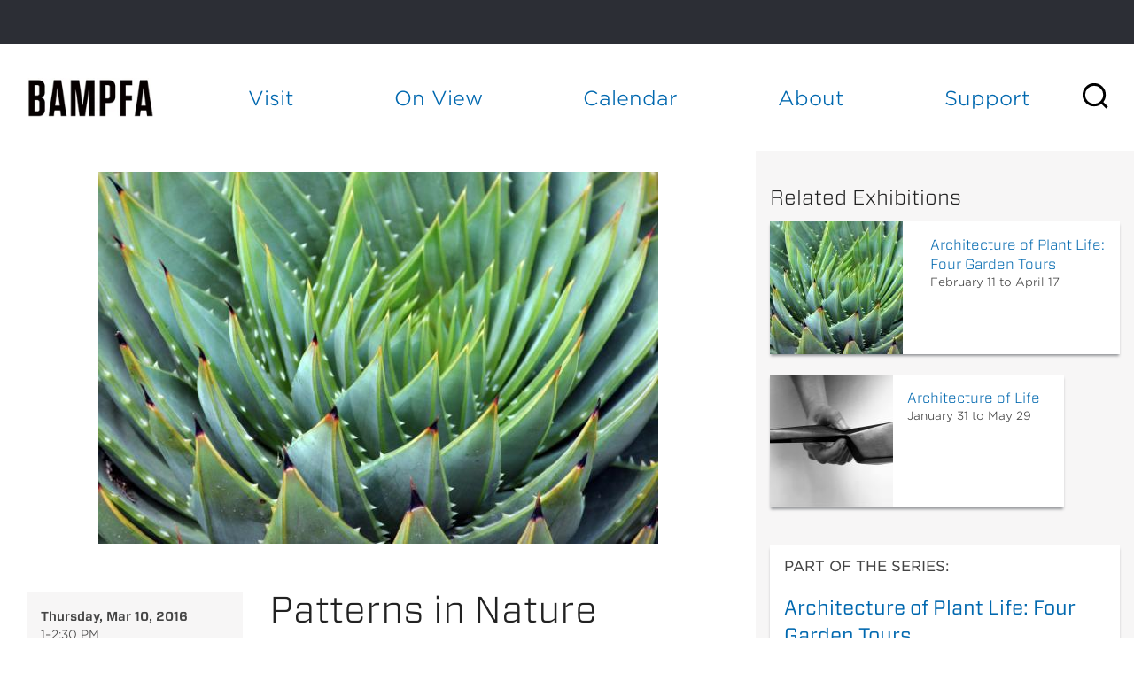

--- FILE ---
content_type: text/html; charset=utf-8
request_url: https://bampfa.org/event/patterns-nature
body_size: 29247
content:


<!-- THEME DEBUG -->
<!-- CALL: theme('html') -->
<!-- FILE NAME SUGGESTIONS:
   * html--node--197143.tpl.php
   * html--node--%.tpl.php
   * html--node.tpl.php
   x html.tpl.php
-->
<!-- BEGIN OUTPUT from 'sites/all/themes/bam_pfa/templates/html.tpl.php' -->
<!DOCTYPE html>
<!-- Sorry no IE7 support! -->
<!-- @see http://foundation.zurb.com/docs/index.html#basicHTMLMarkup -->

<!--[if IE 8]><html class="no-js lt-ie9" lang="en"> <![endif]-->
<!--[if gt IE 8]><!--> <html class="no-js" lang="en"> <!--<![endif]-->
<head>
  <script src="https://use.fontawesome.com/672bb463b3.js"></script>


  <!--[if IE]><![endif]-->
<meta charset="utf-8" /><script type="text/javascript">(window.NREUM||(NREUM={})).init={ajax:{deny_list:["bam.nr-data.net"]},feature_flags:["soft_nav"]};(window.NREUM||(NREUM={})).loader_config={licenseKey:"839700094e",applicationID:"12316358",browserID:"12316370"};;/*! For license information please see nr-loader-rum-1.308.0.min.js.LICENSE.txt */
(()=>{var e,t,r={163:(e,t,r)=>{"use strict";r.d(t,{j:()=>E});var n=r(384),i=r(1741);var a=r(2555);r(860).K7.genericEvents;const s="experimental.resources",o="register",c=e=>{if(!e||"string"!=typeof e)return!1;try{document.createDocumentFragment().querySelector(e)}catch{return!1}return!0};var d=r(2614),u=r(944),l=r(8122);const f="[data-nr-mask]",g=e=>(0,l.a)(e,(()=>{const e={feature_flags:[],experimental:{allow_registered_children:!1,resources:!1},mask_selector:"*",block_selector:"[data-nr-block]",mask_input_options:{color:!1,date:!1,"datetime-local":!1,email:!1,month:!1,number:!1,range:!1,search:!1,tel:!1,text:!1,time:!1,url:!1,week:!1,textarea:!1,select:!1,password:!0}};return{ajax:{deny_list:void 0,block_internal:!0,enabled:!0,autoStart:!0},api:{get allow_registered_children(){return e.feature_flags.includes(o)||e.experimental.allow_registered_children},set allow_registered_children(t){e.experimental.allow_registered_children=t},duplicate_registered_data:!1},browser_consent_mode:{enabled:!1},distributed_tracing:{enabled:void 0,exclude_newrelic_header:void 0,cors_use_newrelic_header:void 0,cors_use_tracecontext_headers:void 0,allowed_origins:void 0},get feature_flags(){return e.feature_flags},set feature_flags(t){e.feature_flags=t},generic_events:{enabled:!0,autoStart:!0},harvest:{interval:30},jserrors:{enabled:!0,autoStart:!0},logging:{enabled:!0,autoStart:!0},metrics:{enabled:!0,autoStart:!0},obfuscate:void 0,page_action:{enabled:!0},page_view_event:{enabled:!0,autoStart:!0},page_view_timing:{enabled:!0,autoStart:!0},performance:{capture_marks:!1,capture_measures:!1,capture_detail:!0,resources:{get enabled(){return e.feature_flags.includes(s)||e.experimental.resources},set enabled(t){e.experimental.resources=t},asset_types:[],first_party_domains:[],ignore_newrelic:!0}},privacy:{cookies_enabled:!0},proxy:{assets:void 0,beacon:void 0},session:{expiresMs:d.wk,inactiveMs:d.BB},session_replay:{autoStart:!0,enabled:!1,preload:!1,sampling_rate:10,error_sampling_rate:100,collect_fonts:!1,inline_images:!1,fix_stylesheets:!0,mask_all_inputs:!0,get mask_text_selector(){return e.mask_selector},set mask_text_selector(t){c(t)?e.mask_selector="".concat(t,",").concat(f):""===t||null===t?e.mask_selector=f:(0,u.R)(5,t)},get block_class(){return"nr-block"},get ignore_class(){return"nr-ignore"},get mask_text_class(){return"nr-mask"},get block_selector(){return e.block_selector},set block_selector(t){c(t)?e.block_selector+=",".concat(t):""!==t&&(0,u.R)(6,t)},get mask_input_options(){return e.mask_input_options},set mask_input_options(t){t&&"object"==typeof t?e.mask_input_options={...t,password:!0}:(0,u.R)(7,t)}},session_trace:{enabled:!0,autoStart:!0},soft_navigations:{enabled:!0,autoStart:!0},spa:{enabled:!0,autoStart:!0},ssl:void 0,user_actions:{enabled:!0,elementAttributes:["id","className","tagName","type"]}}})());var p=r(6154),m=r(9324);let h=0;const v={buildEnv:m.F3,distMethod:m.Xs,version:m.xv,originTime:p.WN},b={consented:!1},y={appMetadata:{},get consented(){return this.session?.state?.consent||b.consented},set consented(e){b.consented=e},customTransaction:void 0,denyList:void 0,disabled:!1,harvester:void 0,isolatedBacklog:!1,isRecording:!1,loaderType:void 0,maxBytes:3e4,obfuscator:void 0,onerror:void 0,ptid:void 0,releaseIds:{},session:void 0,timeKeeper:void 0,registeredEntities:[],jsAttributesMetadata:{bytes:0},get harvestCount(){return++h}},_=e=>{const t=(0,l.a)(e,y),r=Object.keys(v).reduce((e,t)=>(e[t]={value:v[t],writable:!1,configurable:!0,enumerable:!0},e),{});return Object.defineProperties(t,r)};var w=r(5701);const x=e=>{const t=e.startsWith("http");e+="/",r.p=t?e:"https://"+e};var R=r(7836),k=r(3241);const A={accountID:void 0,trustKey:void 0,agentID:void 0,licenseKey:void 0,applicationID:void 0,xpid:void 0},S=e=>(0,l.a)(e,A),T=new Set;function E(e,t={},r,s){let{init:o,info:c,loader_config:d,runtime:u={},exposed:l=!0}=t;if(!c){const e=(0,n.pV)();o=e.init,c=e.info,d=e.loader_config}e.init=g(o||{}),e.loader_config=S(d||{}),c.jsAttributes??={},p.bv&&(c.jsAttributes.isWorker=!0),e.info=(0,a.D)(c);const f=e.init,m=[c.beacon,c.errorBeacon];T.has(e.agentIdentifier)||(f.proxy.assets&&(x(f.proxy.assets),m.push(f.proxy.assets)),f.proxy.beacon&&m.push(f.proxy.beacon),e.beacons=[...m],function(e){const t=(0,n.pV)();Object.getOwnPropertyNames(i.W.prototype).forEach(r=>{const n=i.W.prototype[r];if("function"!=typeof n||"constructor"===n)return;let a=t[r];e[r]&&!1!==e.exposed&&"micro-agent"!==e.runtime?.loaderType&&(t[r]=(...t)=>{const n=e[r](...t);return a?a(...t):n})})}(e),(0,n.US)("activatedFeatures",w.B)),u.denyList=[...f.ajax.deny_list||[],...f.ajax.block_internal?m:[]],u.ptid=e.agentIdentifier,u.loaderType=r,e.runtime=_(u),T.has(e.agentIdentifier)||(e.ee=R.ee.get(e.agentIdentifier),e.exposed=l,(0,k.W)({agentIdentifier:e.agentIdentifier,drained:!!w.B?.[e.agentIdentifier],type:"lifecycle",name:"initialize",feature:void 0,data:e.config})),T.add(e.agentIdentifier)}},384:(e,t,r)=>{"use strict";r.d(t,{NT:()=>s,US:()=>u,Zm:()=>o,bQ:()=>d,dV:()=>c,pV:()=>l});var n=r(6154),i=r(1863),a=r(1910);const s={beacon:"bam.nr-data.net",errorBeacon:"bam.nr-data.net"};function o(){return n.gm.NREUM||(n.gm.NREUM={}),void 0===n.gm.newrelic&&(n.gm.newrelic=n.gm.NREUM),n.gm.NREUM}function c(){let e=o();return e.o||(e.o={ST:n.gm.setTimeout,SI:n.gm.setImmediate||n.gm.setInterval,CT:n.gm.clearTimeout,XHR:n.gm.XMLHttpRequest,REQ:n.gm.Request,EV:n.gm.Event,PR:n.gm.Promise,MO:n.gm.MutationObserver,FETCH:n.gm.fetch,WS:n.gm.WebSocket},(0,a.i)(...Object.values(e.o))),e}function d(e,t){let r=o();r.initializedAgents??={},t.initializedAt={ms:(0,i.t)(),date:new Date},r.initializedAgents[e]=t}function u(e,t){o()[e]=t}function l(){return function(){let e=o();const t=e.info||{};e.info={beacon:s.beacon,errorBeacon:s.errorBeacon,...t}}(),function(){let e=o();const t=e.init||{};e.init={...t}}(),c(),function(){let e=o();const t=e.loader_config||{};e.loader_config={...t}}(),o()}},782:(e,t,r)=>{"use strict";r.d(t,{T:()=>n});const n=r(860).K7.pageViewTiming},860:(e,t,r)=>{"use strict";r.d(t,{$J:()=>u,K7:()=>c,P3:()=>d,XX:()=>i,Yy:()=>o,df:()=>a,qY:()=>n,v4:()=>s});const n="events",i="jserrors",a="browser/blobs",s="rum",o="browser/logs",c={ajax:"ajax",genericEvents:"generic_events",jserrors:i,logging:"logging",metrics:"metrics",pageAction:"page_action",pageViewEvent:"page_view_event",pageViewTiming:"page_view_timing",sessionReplay:"session_replay",sessionTrace:"session_trace",softNav:"soft_navigations",spa:"spa"},d={[c.pageViewEvent]:1,[c.pageViewTiming]:2,[c.metrics]:3,[c.jserrors]:4,[c.spa]:5,[c.ajax]:6,[c.sessionTrace]:7,[c.softNav]:8,[c.sessionReplay]:9,[c.logging]:10,[c.genericEvents]:11},u={[c.pageViewEvent]:s,[c.pageViewTiming]:n,[c.ajax]:n,[c.spa]:n,[c.softNav]:n,[c.metrics]:i,[c.jserrors]:i,[c.sessionTrace]:a,[c.sessionReplay]:a,[c.logging]:o,[c.genericEvents]:"ins"}},944:(e,t,r)=>{"use strict";r.d(t,{R:()=>i});var n=r(3241);function i(e,t){"function"==typeof console.debug&&(console.debug("New Relic Warning: https://github.com/newrelic/newrelic-browser-agent/blob/main/docs/warning-codes.md#".concat(e),t),(0,n.W)({agentIdentifier:null,drained:null,type:"data",name:"warn",feature:"warn",data:{code:e,secondary:t}}))}},1687:(e,t,r)=>{"use strict";r.d(t,{Ak:()=>d,Ze:()=>f,x3:()=>u});var n=r(3241),i=r(7836),a=r(3606),s=r(860),o=r(2646);const c={};function d(e,t){const r={staged:!1,priority:s.P3[t]||0};l(e),c[e].get(t)||c[e].set(t,r)}function u(e,t){e&&c[e]&&(c[e].get(t)&&c[e].delete(t),p(e,t,!1),c[e].size&&g(e))}function l(e){if(!e)throw new Error("agentIdentifier required");c[e]||(c[e]=new Map)}function f(e="",t="feature",r=!1){if(l(e),!e||!c[e].get(t)||r)return p(e,t);c[e].get(t).staged=!0,g(e)}function g(e){const t=Array.from(c[e]);t.every(([e,t])=>t.staged)&&(t.sort((e,t)=>e[1].priority-t[1].priority),t.forEach(([t])=>{c[e].delete(t),p(e,t)}))}function p(e,t,r=!0){const s=e?i.ee.get(e):i.ee,c=a.i.handlers;if(!s.aborted&&s.backlog&&c){if((0,n.W)({agentIdentifier:e,type:"lifecycle",name:"drain",feature:t}),r){const e=s.backlog[t],r=c[t];if(r){for(let t=0;e&&t<e.length;++t)m(e[t],r);Object.entries(r).forEach(([e,t])=>{Object.values(t||{}).forEach(t=>{t[0]?.on&&t[0]?.context()instanceof o.y&&t[0].on(e,t[1])})})}}s.isolatedBacklog||delete c[t],s.backlog[t]=null,s.emit("drain-"+t,[])}}function m(e,t){var r=e[1];Object.values(t[r]||{}).forEach(t=>{var r=e[0];if(t[0]===r){var n=t[1],i=e[3],a=e[2];n.apply(i,a)}})}},1738:(e,t,r)=>{"use strict";r.d(t,{U:()=>g,Y:()=>f});var n=r(3241),i=r(9908),a=r(1863),s=r(944),o=r(5701),c=r(3969),d=r(8362),u=r(860),l=r(4261);function f(e,t,r,a){const f=a||r;!f||f[e]&&f[e]!==d.d.prototype[e]||(f[e]=function(){(0,i.p)(c.xV,["API/"+e+"/called"],void 0,u.K7.metrics,r.ee),(0,n.W)({agentIdentifier:r.agentIdentifier,drained:!!o.B?.[r.agentIdentifier],type:"data",name:"api",feature:l.Pl+e,data:{}});try{return t.apply(this,arguments)}catch(e){(0,s.R)(23,e)}})}function g(e,t,r,n,s){const o=e.info;null===r?delete o.jsAttributes[t]:o.jsAttributes[t]=r,(s||null===r)&&(0,i.p)(l.Pl+n,[(0,a.t)(),t,r],void 0,"session",e.ee)}},1741:(e,t,r)=>{"use strict";r.d(t,{W:()=>a});var n=r(944),i=r(4261);class a{#e(e,...t){if(this[e]!==a.prototype[e])return this[e](...t);(0,n.R)(35,e)}addPageAction(e,t){return this.#e(i.hG,e,t)}register(e){return this.#e(i.eY,e)}recordCustomEvent(e,t){return this.#e(i.fF,e,t)}setPageViewName(e,t){return this.#e(i.Fw,e,t)}setCustomAttribute(e,t,r){return this.#e(i.cD,e,t,r)}noticeError(e,t){return this.#e(i.o5,e,t)}setUserId(e,t=!1){return this.#e(i.Dl,e,t)}setApplicationVersion(e){return this.#e(i.nb,e)}setErrorHandler(e){return this.#e(i.bt,e)}addRelease(e,t){return this.#e(i.k6,e,t)}log(e,t){return this.#e(i.$9,e,t)}start(){return this.#e(i.d3)}finished(e){return this.#e(i.BL,e)}recordReplay(){return this.#e(i.CH)}pauseReplay(){return this.#e(i.Tb)}addToTrace(e){return this.#e(i.U2,e)}setCurrentRouteName(e){return this.#e(i.PA,e)}interaction(e){return this.#e(i.dT,e)}wrapLogger(e,t,r){return this.#e(i.Wb,e,t,r)}measure(e,t){return this.#e(i.V1,e,t)}consent(e){return this.#e(i.Pv,e)}}},1863:(e,t,r)=>{"use strict";function n(){return Math.floor(performance.now())}r.d(t,{t:()=>n})},1910:(e,t,r)=>{"use strict";r.d(t,{i:()=>a});var n=r(944);const i=new Map;function a(...e){return e.every(e=>{if(i.has(e))return i.get(e);const t="function"==typeof e?e.toString():"",r=t.includes("[native code]"),a=t.includes("nrWrapper");return r||a||(0,n.R)(64,e?.name||t),i.set(e,r),r})}},2555:(e,t,r)=>{"use strict";r.d(t,{D:()=>o,f:()=>s});var n=r(384),i=r(8122);const a={beacon:n.NT.beacon,errorBeacon:n.NT.errorBeacon,licenseKey:void 0,applicationID:void 0,sa:void 0,queueTime:void 0,applicationTime:void 0,ttGuid:void 0,user:void 0,account:void 0,product:void 0,extra:void 0,jsAttributes:{},userAttributes:void 0,atts:void 0,transactionName:void 0,tNamePlain:void 0};function s(e){try{return!!e.licenseKey&&!!e.errorBeacon&&!!e.applicationID}catch(e){return!1}}const o=e=>(0,i.a)(e,a)},2614:(e,t,r)=>{"use strict";r.d(t,{BB:()=>s,H3:()=>n,g:()=>d,iL:()=>c,tS:()=>o,uh:()=>i,wk:()=>a});const n="NRBA",i="SESSION",a=144e5,s=18e5,o={STARTED:"session-started",PAUSE:"session-pause",RESET:"session-reset",RESUME:"session-resume",UPDATE:"session-update"},c={SAME_TAB:"same-tab",CROSS_TAB:"cross-tab"},d={OFF:0,FULL:1,ERROR:2}},2646:(e,t,r)=>{"use strict";r.d(t,{y:()=>n});class n{constructor(e){this.contextId=e}}},2843:(e,t,r)=>{"use strict";r.d(t,{G:()=>a,u:()=>i});var n=r(3878);function i(e,t=!1,r,i){(0,n.DD)("visibilitychange",function(){if(t)return void("hidden"===document.visibilityState&&e());e(document.visibilityState)},r,i)}function a(e,t,r){(0,n.sp)("pagehide",e,t,r)}},3241:(e,t,r)=>{"use strict";r.d(t,{W:()=>a});var n=r(6154);const i="newrelic";function a(e={}){try{n.gm.dispatchEvent(new CustomEvent(i,{detail:e}))}catch(e){}}},3606:(e,t,r)=>{"use strict";r.d(t,{i:()=>a});var n=r(9908);a.on=s;var i=a.handlers={};function a(e,t,r,a){s(a||n.d,i,e,t,r)}function s(e,t,r,i,a){a||(a="feature"),e||(e=n.d);var s=t[a]=t[a]||{};(s[r]=s[r]||[]).push([e,i])}},3878:(e,t,r)=>{"use strict";function n(e,t){return{capture:e,passive:!1,signal:t}}function i(e,t,r=!1,i){window.addEventListener(e,t,n(r,i))}function a(e,t,r=!1,i){document.addEventListener(e,t,n(r,i))}r.d(t,{DD:()=>a,jT:()=>n,sp:()=>i})},3969:(e,t,r)=>{"use strict";r.d(t,{TZ:()=>n,XG:()=>o,rs:()=>i,xV:()=>s,z_:()=>a});const n=r(860).K7.metrics,i="sm",a="cm",s="storeSupportabilityMetrics",o="storeEventMetrics"},4234:(e,t,r)=>{"use strict";r.d(t,{W:()=>a});var n=r(7836),i=r(1687);class a{constructor(e,t){this.agentIdentifier=e,this.ee=n.ee.get(e),this.featureName=t,this.blocked=!1}deregisterDrain(){(0,i.x3)(this.agentIdentifier,this.featureName)}}},4261:(e,t,r)=>{"use strict";r.d(t,{$9:()=>d,BL:()=>o,CH:()=>g,Dl:()=>_,Fw:()=>y,PA:()=>h,Pl:()=>n,Pv:()=>k,Tb:()=>l,U2:()=>a,V1:()=>R,Wb:()=>x,bt:()=>b,cD:()=>v,d3:()=>w,dT:()=>c,eY:()=>p,fF:()=>f,hG:()=>i,k6:()=>s,nb:()=>m,o5:()=>u});const n="api-",i="addPageAction",a="addToTrace",s="addRelease",o="finished",c="interaction",d="log",u="noticeError",l="pauseReplay",f="recordCustomEvent",g="recordReplay",p="register",m="setApplicationVersion",h="setCurrentRouteName",v="setCustomAttribute",b="setErrorHandler",y="setPageViewName",_="setUserId",w="start",x="wrapLogger",R="measure",k="consent"},5289:(e,t,r)=>{"use strict";r.d(t,{GG:()=>s,Qr:()=>c,sB:()=>o});var n=r(3878),i=r(6389);function a(){return"undefined"==typeof document||"complete"===document.readyState}function s(e,t){if(a())return e();const r=(0,i.J)(e),s=setInterval(()=>{a()&&(clearInterval(s),r())},500);(0,n.sp)("load",r,t)}function o(e){if(a())return e();(0,n.DD)("DOMContentLoaded",e)}function c(e){if(a())return e();(0,n.sp)("popstate",e)}},5607:(e,t,r)=>{"use strict";r.d(t,{W:()=>n});const n=(0,r(9566).bz)()},5701:(e,t,r)=>{"use strict";r.d(t,{B:()=>a,t:()=>s});var n=r(3241);const i=new Set,a={};function s(e,t){const r=t.agentIdentifier;a[r]??={},e&&"object"==typeof e&&(i.has(r)||(t.ee.emit("rumresp",[e]),a[r]=e,i.add(r),(0,n.W)({agentIdentifier:r,loaded:!0,drained:!0,type:"lifecycle",name:"load",feature:void 0,data:e})))}},6154:(e,t,r)=>{"use strict";r.d(t,{OF:()=>c,RI:()=>i,WN:()=>u,bv:()=>a,eN:()=>l,gm:()=>s,mw:()=>o,sb:()=>d});var n=r(1863);const i="undefined"!=typeof window&&!!window.document,a="undefined"!=typeof WorkerGlobalScope&&("undefined"!=typeof self&&self instanceof WorkerGlobalScope&&self.navigator instanceof WorkerNavigator||"undefined"!=typeof globalThis&&globalThis instanceof WorkerGlobalScope&&globalThis.navigator instanceof WorkerNavigator),s=i?window:"undefined"!=typeof WorkerGlobalScope&&("undefined"!=typeof self&&self instanceof WorkerGlobalScope&&self||"undefined"!=typeof globalThis&&globalThis instanceof WorkerGlobalScope&&globalThis),o=Boolean("hidden"===s?.document?.visibilityState),c=/iPad|iPhone|iPod/.test(s.navigator?.userAgent),d=c&&"undefined"==typeof SharedWorker,u=((()=>{const e=s.navigator?.userAgent?.match(/Firefox[/\s](\d+\.\d+)/);Array.isArray(e)&&e.length>=2&&e[1]})(),Date.now()-(0,n.t)()),l=()=>"undefined"!=typeof PerformanceNavigationTiming&&s?.performance?.getEntriesByType("navigation")?.[0]?.responseStart},6389:(e,t,r)=>{"use strict";function n(e,t=500,r={}){const n=r?.leading||!1;let i;return(...r)=>{n&&void 0===i&&(e.apply(this,r),i=setTimeout(()=>{i=clearTimeout(i)},t)),n||(clearTimeout(i),i=setTimeout(()=>{e.apply(this,r)},t))}}function i(e){let t=!1;return(...r)=>{t||(t=!0,e.apply(this,r))}}r.d(t,{J:()=>i,s:()=>n})},6630:(e,t,r)=>{"use strict";r.d(t,{T:()=>n});const n=r(860).K7.pageViewEvent},7699:(e,t,r)=>{"use strict";r.d(t,{It:()=>a,KC:()=>o,No:()=>i,qh:()=>s});var n=r(860);const i=16e3,a=1e6,s="SESSION_ERROR",o={[n.K7.logging]:!0,[n.K7.genericEvents]:!1,[n.K7.jserrors]:!1,[n.K7.ajax]:!1}},7836:(e,t,r)=>{"use strict";r.d(t,{P:()=>o,ee:()=>c});var n=r(384),i=r(8990),a=r(2646),s=r(5607);const o="nr@context:".concat(s.W),c=function e(t,r){var n={},s={},u={},l=!1;try{l=16===r.length&&d.initializedAgents?.[r]?.runtime.isolatedBacklog}catch(e){}var f={on:p,addEventListener:p,removeEventListener:function(e,t){var r=n[e];if(!r)return;for(var i=0;i<r.length;i++)r[i]===t&&r.splice(i,1)},emit:function(e,r,n,i,a){!1!==a&&(a=!0);if(c.aborted&&!i)return;t&&a&&t.emit(e,r,n);var o=g(n);m(e).forEach(e=>{e.apply(o,r)});var d=v()[s[e]];d&&d.push([f,e,r,o]);return o},get:h,listeners:m,context:g,buffer:function(e,t){const r=v();if(t=t||"feature",f.aborted)return;Object.entries(e||{}).forEach(([e,n])=>{s[n]=t,t in r||(r[t]=[])})},abort:function(){f._aborted=!0,Object.keys(f.backlog).forEach(e=>{delete f.backlog[e]})},isBuffering:function(e){return!!v()[s[e]]},debugId:r,backlog:l?{}:t&&"object"==typeof t.backlog?t.backlog:{},isolatedBacklog:l};return Object.defineProperty(f,"aborted",{get:()=>{let e=f._aborted||!1;return e||(t&&(e=t.aborted),e)}}),f;function g(e){return e&&e instanceof a.y?e:e?(0,i.I)(e,o,()=>new a.y(o)):new a.y(o)}function p(e,t){n[e]=m(e).concat(t)}function m(e){return n[e]||[]}function h(t){return u[t]=u[t]||e(f,t)}function v(){return f.backlog}}(void 0,"globalEE"),d=(0,n.Zm)();d.ee||(d.ee=c)},8122:(e,t,r)=>{"use strict";r.d(t,{a:()=>i});var n=r(944);function i(e,t){try{if(!e||"object"!=typeof e)return(0,n.R)(3);if(!t||"object"!=typeof t)return(0,n.R)(4);const r=Object.create(Object.getPrototypeOf(t),Object.getOwnPropertyDescriptors(t)),a=0===Object.keys(r).length?e:r;for(let s in a)if(void 0!==e[s])try{if(null===e[s]){r[s]=null;continue}Array.isArray(e[s])&&Array.isArray(t[s])?r[s]=Array.from(new Set([...e[s],...t[s]])):"object"==typeof e[s]&&"object"==typeof t[s]?r[s]=i(e[s],t[s]):r[s]=e[s]}catch(e){r[s]||(0,n.R)(1,e)}return r}catch(e){(0,n.R)(2,e)}}},8362:(e,t,r)=>{"use strict";r.d(t,{d:()=>a});var n=r(9566),i=r(1741);class a extends i.W{agentIdentifier=(0,n.LA)(16)}},8374:(e,t,r)=>{r.nc=(()=>{try{return document?.currentScript?.nonce}catch(e){}return""})()},8990:(e,t,r)=>{"use strict";r.d(t,{I:()=>i});var n=Object.prototype.hasOwnProperty;function i(e,t,r){if(n.call(e,t))return e[t];var i=r();if(Object.defineProperty&&Object.keys)try{return Object.defineProperty(e,t,{value:i,writable:!0,enumerable:!1}),i}catch(e){}return e[t]=i,i}},9324:(e,t,r)=>{"use strict";r.d(t,{F3:()=>i,Xs:()=>a,xv:()=>n});const n="1.308.0",i="PROD",a="CDN"},9566:(e,t,r)=>{"use strict";r.d(t,{LA:()=>o,bz:()=>s});var n=r(6154);const i="xxxxxxxx-xxxx-4xxx-yxxx-xxxxxxxxxxxx";function a(e,t){return e?15&e[t]:16*Math.random()|0}function s(){const e=n.gm?.crypto||n.gm?.msCrypto;let t,r=0;return e&&e.getRandomValues&&(t=e.getRandomValues(new Uint8Array(30))),i.split("").map(e=>"x"===e?a(t,r++).toString(16):"y"===e?(3&a()|8).toString(16):e).join("")}function o(e){const t=n.gm?.crypto||n.gm?.msCrypto;let r,i=0;t&&t.getRandomValues&&(r=t.getRandomValues(new Uint8Array(e)));const s=[];for(var o=0;o<e;o++)s.push(a(r,i++).toString(16));return s.join("")}},9908:(e,t,r)=>{"use strict";r.d(t,{d:()=>n,p:()=>i});var n=r(7836).ee.get("handle");function i(e,t,r,i,a){a?(a.buffer([e],i),a.emit(e,t,r)):(n.buffer([e],i),n.emit(e,t,r))}}},n={};function i(e){var t=n[e];if(void 0!==t)return t.exports;var a=n[e]={exports:{}};return r[e](a,a.exports,i),a.exports}i.m=r,i.d=(e,t)=>{for(var r in t)i.o(t,r)&&!i.o(e,r)&&Object.defineProperty(e,r,{enumerable:!0,get:t[r]})},i.f={},i.e=e=>Promise.all(Object.keys(i.f).reduce((t,r)=>(i.f[r](e,t),t),[])),i.u=e=>"nr-rum-1.308.0.min.js",i.o=(e,t)=>Object.prototype.hasOwnProperty.call(e,t),e={},t="NRBA-1.308.0.PROD:",i.l=(r,n,a,s)=>{if(e[r])e[r].push(n);else{var o,c;if(void 0!==a)for(var d=document.getElementsByTagName("script"),u=0;u<d.length;u++){var l=d[u];if(l.getAttribute("src")==r||l.getAttribute("data-webpack")==t+a){o=l;break}}if(!o){c=!0;var f={296:"sha512-+MIMDsOcckGXa1EdWHqFNv7P+JUkd5kQwCBr3KE6uCvnsBNUrdSt4a/3/L4j4TxtnaMNjHpza2/erNQbpacJQA=="};(o=document.createElement("script")).charset="utf-8",i.nc&&o.setAttribute("nonce",i.nc),o.setAttribute("data-webpack",t+a),o.src=r,0!==o.src.indexOf(window.location.origin+"/")&&(o.crossOrigin="anonymous"),f[s]&&(o.integrity=f[s])}e[r]=[n];var g=(t,n)=>{o.onerror=o.onload=null,clearTimeout(p);var i=e[r];if(delete e[r],o.parentNode&&o.parentNode.removeChild(o),i&&i.forEach(e=>e(n)),t)return t(n)},p=setTimeout(g.bind(null,void 0,{type:"timeout",target:o}),12e4);o.onerror=g.bind(null,o.onerror),o.onload=g.bind(null,o.onload),c&&document.head.appendChild(o)}},i.r=e=>{"undefined"!=typeof Symbol&&Symbol.toStringTag&&Object.defineProperty(e,Symbol.toStringTag,{value:"Module"}),Object.defineProperty(e,"__esModule",{value:!0})},i.p="https://js-agent.newrelic.com/",(()=>{var e={374:0,840:0};i.f.j=(t,r)=>{var n=i.o(e,t)?e[t]:void 0;if(0!==n)if(n)r.push(n[2]);else{var a=new Promise((r,i)=>n=e[t]=[r,i]);r.push(n[2]=a);var s=i.p+i.u(t),o=new Error;i.l(s,r=>{if(i.o(e,t)&&(0!==(n=e[t])&&(e[t]=void 0),n)){var a=r&&("load"===r.type?"missing":r.type),s=r&&r.target&&r.target.src;o.message="Loading chunk "+t+" failed: ("+a+": "+s+")",o.name="ChunkLoadError",o.type=a,o.request=s,n[1](o)}},"chunk-"+t,t)}};var t=(t,r)=>{var n,a,[s,o,c]=r,d=0;if(s.some(t=>0!==e[t])){for(n in o)i.o(o,n)&&(i.m[n]=o[n]);if(c)c(i)}for(t&&t(r);d<s.length;d++)a=s[d],i.o(e,a)&&e[a]&&e[a][0](),e[a]=0},r=self["webpackChunk:NRBA-1.308.0.PROD"]=self["webpackChunk:NRBA-1.308.0.PROD"]||[];r.forEach(t.bind(null,0)),r.push=t.bind(null,r.push.bind(r))})(),(()=>{"use strict";i(8374);var e=i(8362),t=i(860);const r=Object.values(t.K7);var n=i(163);var a=i(9908),s=i(1863),o=i(4261),c=i(1738);var d=i(1687),u=i(4234),l=i(5289),f=i(6154),g=i(944),p=i(384);const m=e=>f.RI&&!0===e?.privacy.cookies_enabled;function h(e){return!!(0,p.dV)().o.MO&&m(e)&&!0===e?.session_trace.enabled}var v=i(6389),b=i(7699);class y extends u.W{constructor(e,t){super(e.agentIdentifier,t),this.agentRef=e,this.abortHandler=void 0,this.featAggregate=void 0,this.loadedSuccessfully=void 0,this.onAggregateImported=new Promise(e=>{this.loadedSuccessfully=e}),this.deferred=Promise.resolve(),!1===e.init[this.featureName].autoStart?this.deferred=new Promise((t,r)=>{this.ee.on("manual-start-all",(0,v.J)(()=>{(0,d.Ak)(e.agentIdentifier,this.featureName),t()}))}):(0,d.Ak)(e.agentIdentifier,t)}importAggregator(e,t,r={}){if(this.featAggregate)return;const n=async()=>{let n;await this.deferred;try{if(m(e.init)){const{setupAgentSession:t}=await i.e(296).then(i.bind(i,3305));n=t(e)}}catch(e){(0,g.R)(20,e),this.ee.emit("internal-error",[e]),(0,a.p)(b.qh,[e],void 0,this.featureName,this.ee)}try{if(!this.#t(this.featureName,n,e.init))return(0,d.Ze)(this.agentIdentifier,this.featureName),void this.loadedSuccessfully(!1);const{Aggregate:i}=await t();this.featAggregate=new i(e,r),e.runtime.harvester.initializedAggregates.push(this.featAggregate),this.loadedSuccessfully(!0)}catch(e){(0,g.R)(34,e),this.abortHandler?.(),(0,d.Ze)(this.agentIdentifier,this.featureName,!0),this.loadedSuccessfully(!1),this.ee&&this.ee.abort()}};f.RI?(0,l.GG)(()=>n(),!0):n()}#t(e,r,n){if(this.blocked)return!1;switch(e){case t.K7.sessionReplay:return h(n)&&!!r;case t.K7.sessionTrace:return!!r;default:return!0}}}var _=i(6630),w=i(2614),x=i(3241);class R extends y{static featureName=_.T;constructor(e){var t;super(e,_.T),this.setupInspectionEvents(e.agentIdentifier),t=e,(0,c.Y)(o.Fw,function(e,r){"string"==typeof e&&("/"!==e.charAt(0)&&(e="/"+e),t.runtime.customTransaction=(r||"http://custom.transaction")+e,(0,a.p)(o.Pl+o.Fw,[(0,s.t)()],void 0,void 0,t.ee))},t),this.importAggregator(e,()=>i.e(296).then(i.bind(i,3943)))}setupInspectionEvents(e){const t=(t,r)=>{t&&(0,x.W)({agentIdentifier:e,timeStamp:t.timeStamp,loaded:"complete"===t.target.readyState,type:"window",name:r,data:t.target.location+""})};(0,l.sB)(e=>{t(e,"DOMContentLoaded")}),(0,l.GG)(e=>{t(e,"load")}),(0,l.Qr)(e=>{t(e,"navigate")}),this.ee.on(w.tS.UPDATE,(t,r)=>{(0,x.W)({agentIdentifier:e,type:"lifecycle",name:"session",data:r})})}}class k extends e.d{constructor(e){var t;(super(),f.gm)?(this.features={},(0,p.bQ)(this.agentIdentifier,this),this.desiredFeatures=new Set(e.features||[]),this.desiredFeatures.add(R),(0,n.j)(this,e,e.loaderType||"agent"),t=this,(0,c.Y)(o.cD,function(e,r,n=!1){if("string"==typeof e){if(["string","number","boolean"].includes(typeof r)||null===r)return(0,c.U)(t,e,r,o.cD,n);(0,g.R)(40,typeof r)}else(0,g.R)(39,typeof e)},t),function(e){(0,c.Y)(o.Dl,function(t,r=!1){if("string"!=typeof t&&null!==t)return void(0,g.R)(41,typeof t);const n=e.info.jsAttributes["enduser.id"];r&&null!=n&&n!==t?(0,a.p)(o.Pl+"setUserIdAndResetSession",[t],void 0,"session",e.ee):(0,c.U)(e,"enduser.id",t,o.Dl,!0)},e)}(this),function(e){(0,c.Y)(o.nb,function(t){if("string"==typeof t||null===t)return(0,c.U)(e,"application.version",t,o.nb,!1);(0,g.R)(42,typeof t)},e)}(this),function(e){(0,c.Y)(o.d3,function(){e.ee.emit("manual-start-all")},e)}(this),function(e){(0,c.Y)(o.Pv,function(t=!0){if("boolean"==typeof t){if((0,a.p)(o.Pl+o.Pv,[t],void 0,"session",e.ee),e.runtime.consented=t,t){const t=e.features.page_view_event;t.onAggregateImported.then(e=>{const r=t.featAggregate;e&&!r.sentRum&&r.sendRum()})}}else(0,g.R)(65,typeof t)},e)}(this),this.run()):(0,g.R)(21)}get config(){return{info:this.info,init:this.init,loader_config:this.loader_config,runtime:this.runtime}}get api(){return this}run(){try{const e=function(e){const t={};return r.forEach(r=>{t[r]=!!e[r]?.enabled}),t}(this.init),n=[...this.desiredFeatures];n.sort((e,r)=>t.P3[e.featureName]-t.P3[r.featureName]),n.forEach(r=>{if(!e[r.featureName]&&r.featureName!==t.K7.pageViewEvent)return;if(r.featureName===t.K7.spa)return void(0,g.R)(67);const n=function(e){switch(e){case t.K7.ajax:return[t.K7.jserrors];case t.K7.sessionTrace:return[t.K7.ajax,t.K7.pageViewEvent];case t.K7.sessionReplay:return[t.K7.sessionTrace];case t.K7.pageViewTiming:return[t.K7.pageViewEvent];default:return[]}}(r.featureName).filter(e=>!(e in this.features));n.length>0&&(0,g.R)(36,{targetFeature:r.featureName,missingDependencies:n}),this.features[r.featureName]=new r(this)})}catch(e){(0,g.R)(22,e);for(const e in this.features)this.features[e].abortHandler?.();const t=(0,p.Zm)();delete t.initializedAgents[this.agentIdentifier]?.features,delete this.sharedAggregator;return t.ee.get(this.agentIdentifier).abort(),!1}}}var A=i(2843),S=i(782);class T extends y{static featureName=S.T;constructor(e){super(e,S.T),f.RI&&((0,A.u)(()=>(0,a.p)("docHidden",[(0,s.t)()],void 0,S.T,this.ee),!0),(0,A.G)(()=>(0,a.p)("winPagehide",[(0,s.t)()],void 0,S.T,this.ee)),this.importAggregator(e,()=>i.e(296).then(i.bind(i,2117))))}}var E=i(3969);class I extends y{static featureName=E.TZ;constructor(e){super(e,E.TZ),f.RI&&document.addEventListener("securitypolicyviolation",e=>{(0,a.p)(E.xV,["Generic/CSPViolation/Detected"],void 0,this.featureName,this.ee)}),this.importAggregator(e,()=>i.e(296).then(i.bind(i,9623)))}}new k({features:[R,T,I],loaderType:"lite"})})()})();</script>
<link rel="shortcut icon" href="https://bampfa.org/sites/all/themes/bam_pfa/favicon.ico" />
<script>dataLayer = [{"entityType":"node","entityBundle":"event","entityId":"197143","entityLabel":"Patterns in Nature","entityLanguage":"und","entityTnid":"0","entityVid":"197438","entityName":"nhufford","entityUid":"184","entityCreated":"1448058432","entityStatus":"1","entityTaxonomy":{"calendar_filter":{"47493":"Tours"}},"drupalLanguage":"en","userUid":0}];</script>
<meta name="viewport" content="width=device-width, maximum-scale = 1.0" />
<meta http-equiv="ImageToolbar" content="false" />
<meta name="description" content="Look closely at nature—trees, leaves, cones, cacti, ferns, flowers, honeycomb, and more. You’ll find geometric shapes, angles, symmetry, and patterns, even fractals and Fibonacci numbers. Learn how nature’s mathematical designs and patterns are adaptations that help plants to survive. Register at botanicalgarden.berkeley.edu. Space is limited." />
<meta name="generator" content="Drupal 7 (https://www.drupal.org)" />
<link rel="image_src" href="https://bamlive.s3.amazonaws.com/styles/basic_page_slide/s3/Event_AoL-Botanical-Garden-tours_Patterns-in-Naturepolyphylla_2016-02-10_001.jpg?itok=cGTJ-O_j" />
<link rel="canonical" href="https://bampfa.org/event/patterns-nature" />
<link rel="shortlink" href="https://bampfa.org/node/197143" />
<meta property="og:site_name" content="BAMPFA" />
<meta property="og:type" content="article" />
<meta property="og:url" content="https://bampfa.org/event/patterns-nature" />
<meta property="og:title" content="Patterns in Nature" />
<meta property="og:description" content="Look closely at nature—trees, leaves, cones, cacti, ferns, flowers, honeycomb, and more. You’ll find geometric shapes, angles, symmetry, and patterns, even fractals and Fibonacci numbers. Learn how nature’s mathematical designs and patterns are adaptations that help plants to survive. Register at botanicalgarden.berkeley.edu. Space is limited." />
<meta property="og:updated_time" content="2016-03-01T18:39:43+00:00" />
<meta property="og:image" content="https://bamlive.s3.amazonaws.com/styles/basic_page_slide/s3/Event_AoL-Botanical-Garden-tours_Patterns-in-Naturepolyphylla_2016-02-10_001.jpg?itok=cGTJ-O_j" />
<meta property="og:image:url" content="https://bamlive.s3.amazonaws.com/styles/basic_page_slide/s3/Event_AoL-Botanical-Garden-tours_Patterns-in-Naturepolyphylla_2016-02-10_001.jpg?itok=cGTJ-O_j" />
<meta property="og:image:secure_url" content="https://bamlive.s3.amazonaws.com/styles/basic_page_slide/s3/Event_AoL-Botanical-Garden-tours_Patterns-in-Naturepolyphylla_2016-02-10_001.jpg?itok=cGTJ-O_j" />
<meta name="twitter:card" content="summary_large_image" />
<meta name="twitter:title" content="Patterns in Nature" />
<meta name="twitter:description" content="Look closely at nature—trees, leaves, cones, cacti, ferns, flowers, honeycomb, and more. You’ll find geometric shapes, angles, symmetry, and patterns, even fractals and Fibonacci numbers. Learn how" />
<meta name="twitter:image" content="https://bamlive.s3.amazonaws.com/styles/basic_page_slide/s3/Event_AoL-Botanical-Garden-tours_Patterns-in-Naturepolyphylla_2016-02-10_001.jpg?itok=cGTJ-O_j" />
<meta property="article:published_time" content="2015-11-20T22:27:12+00:00" />
<meta property="article:modified_time" content="2016-03-01T18:39:43+00:00" />
  <title>Patterns in Nature | BAMPFA</title>
  <link rel="stylesheet" href="https://bampfa.org/sites/default/files/css/css_kShW4RPmRstZ3SpIC-ZvVGNFVAi0WEMuCnI0ZkYIaFw.css" />
<link rel="stylesheet" href="https://bampfa.org/sites/default/files/css/css_Mvf7RswmJNaTMT_yWwJjBkii2ygk-k9XpSCLpD6ya80.css" />
<link rel="stylesheet" href="https://bampfa.org/sites/default/files/css/css_coQVm48atSeJIcw5GXYDfjwck2vSCGh9cEJk6F95ppI.css" />
<link rel="stylesheet" href="https://bampfa.org/sites/default/files/css/css_LIIbwEx5eISqE_PsnLvHgHJ6odG9PYtZ74lfq_lJcI0.css" />
<link rel="stylesheet" href="https://bampfa.org/sites/default/files/css/css_rMiWCtdZoXgj1V54X76LNLrs3yARPE-prhEpaz7IzQ0.css" />
  <script src="https://bampfa.org/sites/all/modules/contrib/jquery_update/replace/jquery/1.8/jquery.min.js?v=1.8.3"></script>
<script src="https://bampfa.org/misc/jquery-extend-3.4.0.js?v=1.8.3"></script>
<script src="https://bampfa.org/misc/jquery-html-prefilter-3.5.0-backport.js?v=1.8.3"></script>
<script src="https://bampfa.org/misc/jquery.once.js?v=1.2"></script>
<script src="https://bampfa.org/misc/drupal.js?t9mlsh"></script>
<script>jQuery.extend(Drupal.settings, {"basePath":"\/","pathPrefix":"","setHasJsCookie":0,"ajaxPageState":{"theme":"bam_pfa","theme_token":"vEhCYyOv6kAgkY4Iwm0rSDKsJYgfA3n0yxoudHKDiHc","js":{"sites\/all\/modules\/contrib\/jquery_update\/replace\/jquery\/1.8\/jquery.min.js":1,"misc\/jquery-extend-3.4.0.js":1,"misc\/jquery-html-prefilter-3.5.0-backport.js":1,"misc\/jquery.once.js":1,"misc\/drupal.js":1,"sites\/all\/modules\/contrib\/jquery_update\/replace\/ui\/ui\/minified\/jquery.ui.core.min.js":1,"sites\/all\/modules\/contrib\/jquery_update\/replace\/ui\/ui\/minified\/jquery.ui.widget.min.js":1,"sites\/all\/libraries\/mediaelement\/build\/mediaelement-and-player.min.js":1,"sites\/all\/modules\/contrib\/views_slideshow\/js\/views_slideshow.js":1,"sites\/all\/modules\/contrib\/jquery_update\/replace\/ui\/ui\/minified\/jquery.ui.tabs.min.js":1,"sites\/all\/modules\/contrib\/image_caption\/image_caption.min.js":1,"sites\/all\/modules\/contrib\/mediaelement\/mediaelement.js":1,"sites\/all\/modules\/contrib\/video\/js\/video.js":1,"sites\/all\/libraries\/flexslider\/jquery.flexslider.js":1,"sites\/all\/modules\/contrib\/flexslider_views_slideshow\/js\/flexslider_views_slideshow.js":1,"https:\/\/ws.sharethis.com\/button\/buttons.js":1,"sites\/all\/modules\/contrib\/field_group\/field_group.js":1,"sites\/all\/modules\/datalayer\/datalayer.js":1,"sites\/all\/themes\/bam_pfa\/js\/vendor\/custom.modernizr.js":1,"sites\/all\/themes\/bam_pfa\/js\/foundation.min.js":1,"sites\/all\/themes\/bam_pfa\/js\/jquery-ui.js":1,"sites\/all\/themes\/bam_pfa\/js\/MonthPicker.js":1,"sites\/all\/themes\/bam_pfa\/js\/calendar.js":1,"sites\/all\/themes\/bam_pfa\/js\/scripts.js":1,"sites\/all\/themes\/bam_pfa\/js\/double_feature_tabs.js":1,"sites\/all\/themes\/bam_pfa\/js\/on_view.js":1,"sites\/all\/themes\/bam_pfa\/js\/signage.js":1,"sites\/all\/themes\/bam_pfa\/js\/header.js":1,"sites\/all\/themes\/bam_pfa\/js\/program-tabs.js":1,"sites\/all\/themes\/bam_pfa\/js\/search-api.js":1},"css":{"modules\/system\/system.base.css":1,"modules\/system\/system.messages.css":1,"modules\/system\/system.theme.css":1,"sites\/all\/libraries\/mediaelement\/build\/mediaelementplayer.min.css":1,"sites\/all\/modules\/contrib\/views_slideshow\/views_slideshow.css":1,"misc\/ui\/jquery.ui.core.css":1,"misc\/ui\/jquery.ui.theme.css":1,"misc\/ui\/jquery.ui.tabs.css":1,"sites\/all\/modules\/contrib\/calendar\/css\/calendar_multiday.css":1,"modules\/comment\/comment.css":1,"sites\/all\/modules\/contrib\/date\/date_repeat_field\/date_repeat_field.css":1,"modules\/field\/theme\/field.css":1,"modules\/node\/node.css":1,"modules\/search\/search.css":1,"modules\/user\/user.css":1,"sites\/all\/modules\/contrib\/views\/css\/views.css":1,"sites\/all\/modules\/contrib\/media\/modules\/media_wysiwyg\/css\/media_wysiwyg.base.css":1,"sites\/all\/modules\/contrib\/ctools\/css\/ctools.css":1,"sites\/all\/modules\/contrib\/millennium\/millennium.css":1,"sites\/all\/modules\/contrib\/video\/css\/video.css":1,"sites\/all\/modules\/contrib\/flexslider\/assets\/css\/flexslider_img.css":1,"sites\/all\/libraries\/flexslider\/flexslider.css":1,"sites\/all\/modules\/contrib\/date\/date_api\/date.css":1,"sites\/all\/themes\/zurb-foundation\/css\/normalize.css":1,"sites\/all\/themes\/bam_pfa\/css\/foundation.min.css":1,"sites\/all\/themes\/bam_pfa\/css\/calendar.css":1,"sites\/all\/themes\/bam_pfa\/css\/calendar_multiday.css":1,"sites\/all\/themes\/bam_pfa\/css\/bampfa.css":1}},"arg":["node","197143"],"jcarousel":{"ajaxPath":"\/jcarousel\/ajax\/views"},"mediaelementAll":true,"better_exposed_filters":{"views":{"event_art_object_properties":{"displays":{"block_9":{"filters":[]}}},"event_alternative_title":{"displays":{"block_1":{"filters":[]}}},"discover_for_events":{"displays":{"block":{"filters":[]}}},"event_guest_info":{"displays":{"block_1":{"filters":[]}}},"film_details":{"displays":{"block":{"filters":[]}}},"film_screening_archive_block":{"displays":{"block":{"filters":[]}}},"html_title":{"displays":{"block":{"filters":[]}}},"event_related_person":{"displays":{"block_1":{"filters":[]}}},"events_shop":{"displays":{"block_1":{"filters":[]}}},"event_slideshow":{"displays":{"block":{"filters":[]}}},"multiple_films":{"displays":{"block":{"filters":[]}}},"event_subjects":{"displays":{"block_1":{"filters":[]}}},"event_awards":{"displays":{"block_1":{"filters":[]}}},"event_copresenter":{"displays":{"block_1":{"filters":[]}}},"event_curator_notes":{"displays":{"block_1":{"filters":[]}}},"additional_screenings":{"displays":{"block":{"filters":[]}}},"show_times2":{"displays":{"block_1":{"filters":[]}}},"events_links_sidebar":{"displays":{"block_1":{"filters":[]}}},"related_video_embed":{"displays":{"block":{"filters":[]}}},"related_exhibitions":{"displays":{"block_1":{"filters":[]}}},"related_events_in_series":{"displays":{"block":{"filters":[]}}}}},"viewsSlideshow":{"event_slideshow-block_1":{"methods":{"goToSlide":["viewsSlideshowPager","viewsSlideshowSlideCounter","viewsSlideshowCycle"],"nextSlide":["viewsSlideshowPager","viewsSlideshowSlideCounter","flexsliderViewsSlideshow","viewsSlideshowCycle"],"pause":["viewsSlideshowControls","flexsliderViewsSlideshow","viewsSlideshowCycle"],"play":["viewsSlideshowControls","flexsliderViewsSlideshow","viewsSlideshowCycle"],"previousSlide":["viewsSlideshowPager","viewsSlideshowSlideCounter","flexsliderViewsSlideshow","viewsSlideshowCycle"],"transitionBegin":["viewsSlideshowPager","viewsSlideshowSlideCounter"],"transitionEnd":[]},"paused":0}},"flexslider_views_slideshow":{"#flexslider_views_slideshow_main_event_slideshow-block_1":{"num_divs":1,"id_prefix":"#flexslider_views_slideshow_main_","vss_id":"event_slideshow-block_1","namespace":"flex-","selector":".slides \u003E li","easing":"swing","direction":"horizontal","reverse":false,"smoothHeight":false,"startAt":0,"animationSpeed":600,"initDelay":0,"useCSS":true,"touch":true,"video":false,"keyboard":true,"multipleKeyboard":false,"mousewheel":false,"controlsContainer":".flex-control-nav-container","sync":"","asNavFor":"","itemWidth":0,"itemMargin":0,"minItems":0,"maxItems":0,"move":0,"animation":"fade","slideshow":true,"slideshowSpeed":7000,"directionNav":true,"controlNav":true,"prevText":"Previous","nextText":"Next","pausePlay":false,"pauseText":"Pause","playText":"Play","randomize":false,"thumbCaptions":false,"thumbCaptionsBoth":false,"animationLoop":true,"pauseOnAction":true,"pauseOnHover":false,"manualControls":""}},"field_group":{"div":"full","html-element":"full"},"dataLayer":{"languages":{"en":{"language":"en","name":"English","native":"English","direction":0,"enabled":1,"plurals":0,"formula":"","domain":"","prefix":"","weight":0,"javascript":""}}}});</script>
<script src="https://bampfa.org/sites/all/modules/contrib/jquery_update/replace/ui/ui/minified/jquery.ui.core.min.js?v=1.10.2"></script>
<script src="https://bampfa.org/sites/all/modules/contrib/jquery_update/replace/ui/ui/minified/jquery.ui.widget.min.js?v=1.10.2"></script>
<script src="https://bampfa.org/sites/all/libraries/mediaelement/build/mediaelement-and-player.min.js?v=4"></script>
<script src="https://bampfa.org/sites/all/modules/contrib/views_slideshow/js/views_slideshow.js?v=1.0"></script>
<script src="https://bampfa.org/sites/all/modules/contrib/jquery_update/replace/ui/ui/minified/jquery.ui.tabs.min.js?v=1.10.2"></script>
<script src="https://bampfa.org/sites/all/modules/contrib/image_caption/image_caption.min.js?t9mlsh"></script>
<script src="https://bampfa.org/sites/all/modules/contrib/mediaelement/mediaelement.js?t9mlsh"></script>
<script src="https://bampfa.org/sites/all/modules/contrib/video/js/video.js?t9mlsh"></script>
<script src="https://bampfa.org/sites/all/libraries/flexslider/jquery.flexslider.js?t9mlsh"></script>
<script src="https://bampfa.org/sites/all/modules/contrib/flexslider_views_slideshow/js/flexslider_views_slideshow.js?t9mlsh"></script>
<script>var switchTo5x = true;var useFastShare = true;</script>
<script src="https://ws.sharethis.com/button/buttons.js"></script>
<script>if (typeof stLight !== 'undefined') { stLight.options({"publisher":"dr-91f45259-bf93-7148-3f55-3dd5dead4ae6","version":"5x","lang":"en"}); }</script>
<script src="https://bampfa.org/sites/all/modules/contrib/field_group/field_group.js?t9mlsh"></script>
<script src="https://bampfa.org/sites/all/modules/datalayer/datalayer.js?t9mlsh"></script>
<script src="https://bampfa.org/sites/all/themes/bam_pfa/js/vendor/custom.modernizr.js?t9mlsh"></script>
<script src="https://bampfa.org/sites/all/themes/bam_pfa/js/foundation.min.js?t9mlsh"></script>
<script src="https://bampfa.org/sites/all/themes/bam_pfa/js/jquery-ui.js?t9mlsh"></script>
<script src="https://bampfa.org/sites/all/themes/bam_pfa/js/MonthPicker.js?t9mlsh"></script>
<script src="https://bampfa.org/sites/all/themes/bam_pfa/js/calendar.js?t9mlsh"></script>
<script src="https://bampfa.org/sites/all/themes/bam_pfa/js/scripts.js?t9mlsh"></script>
<script src="https://bampfa.org/sites/all/themes/bam_pfa/js/double_feature_tabs.js?t9mlsh"></script>
<script src="https://bampfa.org/sites/all/themes/bam_pfa/js/on_view.js?t9mlsh"></script>
<script src="https://bampfa.org/sites/all/themes/bam_pfa/js/signage.js?t9mlsh"></script>
<script src="https://bampfa.org/sites/all/themes/bam_pfa/js/header.js?t9mlsh"></script>
<script src="https://bampfa.org/sites/all/themes/bam_pfa/js/program-tabs.js?t9mlsh"></script>
<script src="https://bampfa.org/sites/all/themes/bam_pfa/js/search-api.js?t9mlsh"></script>
  <!--[if lt IE 9]>
		<script src="http://html5shiv.googlecode.com/svn/trunk/html5.js"></script>
	<![endif]-->
<!--  <link rel="stylesheet" type="text/css" href="//cloud.typography.com/6294912/648684/css/fonts.css" />-->
  <style>
  </style>

</head>
<body class="html not-front not-logged-in one-sidebar sidebar-second page-node page-node- page-node-197143 node-type-event section-event section-event" >
  <div class="skip-link">
    <a href="#main-content" class="element-invisible element-focusable">Skip to main content</a>
  </div>
    

<!-- THEME DEBUG -->
<!-- CALL: theme('page') -->
<!-- FILE NAME SUGGESTIONS:
   x page--event.tpl.php
   * page--node--197143.tpl.php
   * page--node--%.tpl.php
   * page--node.tpl.php
   * page.tpl.php
-->
<!-- BEGIN OUTPUT from 'sites/all/themes/bam_pfa/templates/page--event.tpl.php' -->
<!--.page (page--event.tpl.php) -->
<div role="document" class="page">
  <!--.l-header region -->
<header role="banner" class="l-header row bam-header bam-header-2020">
  <div class="large-12 columns">
    <div class="row">
    <!--<div class="top-banner">Now open Wed–Sun, 11 AM–7 PM. <a style="font-weight: bold;" href="/calendar">Check out our calendar</a></div>-->
    
   <div class="top-banner"><!-- ACTIVE MESSAGE GOES BELOW -->


<!-- BASKET OF INACTIVE MESSAGES BELOW

<p style="text-align: center;"><b><a href="https://bampfa.org/event/modified-hours-galleries-open-late-1-pm">Modified Hours</a>: BAMPFA galleries will open late at 1:30 PM on Saturday, January 24.</b></a></p>

<p style="text-align: center;"> <a href="/visit/getting-here#closures"><b>Sat 11/29: The BAMPFA Parking Lot and Addison St. are closed all day due to a Cal Athletics game→</b></a></p>

<p style="text-align: center;"><b>Mon 9/15: Our online ticketing system is offline for maintenance for a couple hours—please try purchasing tickets again later. Sorry for the inconvenience!</b></p>

<p style="text-align: center;"><b><a href="https://bampfa.org/on-view/film-series">Tickets for summer films are now on sale!→</a></b></p>

<p style="text-align: center;"> <a href="/page/program-changes-thursday-may-1"><b>Program changes on Thu May 1 due to a strike affecting the UC system→</b> </a></p>

<p style="text-align: center;"><a href="https://pages.wordfly.com/bampfa/pages/Onsite-Subscribe/"><b>Subscribe to BAMPFA emails→</b></a></p>

<p style="text-align: center;"><a href="https://bampfa.org/event/seasonal-hours-galleries-and-store-close-5-pm"><b>Seasonal Hours: 12/13–12/19 BAMPFA Galleries close at 5 PM→</b></a></p>

<p style="text-align: center;"><a href="https://bampfa.org/event/winter-break-2025"><b>BAMPFA is CLOSED for winter break. We reopen Wed Jan 7.</b></a></p>

<p style="text-align: center;"><a href="https://bampfa.org/event/seasonal-hours-galleries-and-store-close-5-pm"><b><a href="https://bampfa.org/event/seasonal-hours-galleries-and-store-close-5-pm">Seasonal Hours</a>: BAMPFA Galleries close at 5 PM through Jan 18→</b></a></p>


-->

</div>
    
      <div class="bam-mobile-header-top">
                  <div class="thelogo">
            <a href="/" rel="home" title=" Home"><img class="logo" typeof="foaf:Image" src="https://bampfa.org/sites/all/themes/bam_pfa/logo.jpg" alt=" logo" title=" Home" /></a>          </div>
                <div class="header-menu-toggle">
          <span class="header-menu-toggle-button">
            Menu
            <i class="fa fa-bars" aria-hidden="true"></i>
            <i class="fa fa-times" aria-hidden="true"></i>
          </span>
        </div>
      </div>
      <div class="mobile-menu-wrapper">
        <div class="mobile-menu-wrapper-inner">
          <div class="main-menu">
            <div class="bam-header-top">
                              <div class="thelogo">
                  <a href="/" rel="home" title=" Home"><img class="logo" typeof="foaf:Image" src="https://bampfa.org/sites/all/themes/bam_pfa/logo.jpg" alt=" logo" title=" Home" /></a>                </div>
                          </div>
            

<!-- THEME DEBUG -->
<!-- CALL: theme('region') -->
<!-- FILE NAME SUGGESTIONS:
   * region--menu.tpl.php
   x region.tpl.php
-->
<!-- BEGIN OUTPUT from 'sites/all/themes/zurb-foundation/templates/region.tpl.php' -->
  

<!-- THEME DEBUG -->
<!-- CALL: theme('block') -->
<!-- FILE NAME SUGGESTIONS:
   * block--system--main-menu.tpl.php
   * block--system.tpl.php
   * block--menu.tpl.php
   x block.tpl.php
-->
<!-- BEGIN OUTPUT from 'sites/all/themes/bam_pfa/templates/block.tpl.php' -->



  <section class="block block-system block-menu block-system-main-menu">
        <ul class="menu"><li class="first leaf"><span tabindex="0" id="menu-visit" class="nolink" tabindex="0">Visit</span></li>
<li class="leaf"><span tabindex="0" id="menu-onview" class="nolink" tabindex="0">On View</span></li>
<li class="leaf"><a href="/visit/calendar">Calendar</a></li>
<li class="leaf"><span tabindex="0" id="menu-about" class="nolink" tabindex="0">About</span></li>
<li class="last leaf"><span tabindex="0" id="menu-support" class="nolink" tabindex="0">Support</span></li>
</ul>
</section>
<!-- END OUTPUT from 'sites/all/themes/bam_pfa/templates/block.tpl.php' -->


<!-- END OUTPUT from 'sites/all/themes/zurb-foundation/templates/region.tpl.php' -->


            <a href="/search" class="menu-search-icon">
                <svg xmlns="http://www.w3.org/2000/svg" width="35" height="35" viewBox="0 0 24 24" fill="none"  stroke-width="2" stroke-linecap="butt" stroke-linejoin="round"><circle cx="11" cy="11" r="8"></circle><line x1="21" y1="21" x2="16.65" y2="16.65"></line></svg>
            </a>

        </div>
          <div class="secondary-menu" id="secondary-onview">
            <i class="fa fa-chevron-left fa-2x" aria-hidden="true"></i>
            

<!-- THEME DEBUG -->
<!-- CALL: theme('region') -->
<!-- FILE NAME SUGGESTIONS:
   * region--menu-onview.tpl.php
   x region.tpl.php
-->
<!-- BEGIN OUTPUT from 'sites/all/themes/zurb-foundation/templates/region.tpl.php' -->
  

<!-- THEME DEBUG -->
<!-- CALL: theme('block') -->
<!-- FILE NAME SUGGESTIONS:
   * block--menu--menu-header---on-view.tpl.php
   * block--menu.tpl.php
   * block--menu-onview.tpl.php
   x block.tpl.php
-->
<!-- BEGIN OUTPUT from 'sites/all/themes/bam_pfa/templates/block.tpl.php' -->



  <section class="block block-menu block-menu-menu-header-on-view">
        <ul class="menu"><li class="first leaf"><a href="/on-view/exhibitions">Exhibitions</a></li>
<li class="leaf"><a href="/on-view/film-series">Film Series</a></li>
<li class="last leaf"><a href="/on-view/event-series">Events</a></li>
</ul>
</section>
<!-- END OUTPUT from 'sites/all/themes/bam_pfa/templates/block.tpl.php' -->



<!-- THEME DEBUG -->
<!-- CALL: theme('block') -->
<!-- FILE NAME SUGGESTIONS:
   * block--menu--menu-header---on-view---secondar.tpl.php
   * block--menu.tpl.php
   * block--menu-onview.tpl.php
   x block.tpl.php
-->
<!-- BEGIN OUTPUT from 'sites/all/themes/bam_pfa/templates/block.tpl.php' -->



  <section class="block block-menu block-menu-menu-header-on-view-secondar">
        <ul class="menu"><li class="first leaf"><a href="/on-view/exhibitions/past">Past Exhibitions</a></li>
<li class="last leaf"><a href="/on-view/film-series/past">Past Film Series</a></li>
</ul>
</section>
<!-- END OUTPUT from 'sites/all/themes/bam_pfa/templates/block.tpl.php' -->


<!-- END OUTPUT from 'sites/all/themes/zurb-foundation/templates/region.tpl.php' -->

          </div>
          <div class="secondary-menu" id="secondary-visit">
            <i class="fa fa-chevron-left fa-2x" aria-hidden="true"></i>
            

<!-- THEME DEBUG -->
<!-- CALL: theme('region') -->
<!-- FILE NAME SUGGESTIONS:
   * region--menu-visit.tpl.php
   x region.tpl.php
-->
<!-- BEGIN OUTPUT from 'sites/all/themes/zurb-foundation/templates/region.tpl.php' -->
  

<!-- THEME DEBUG -->
<!-- CALL: theme('block') -->
<!-- FILE NAME SUGGESTIONS:
   * block--menu--menu-header---visit.tpl.php
   * block--menu.tpl.php
   * block--menu-visit.tpl.php
   x block.tpl.php
-->
<!-- BEGIN OUTPUT from 'sites/all/themes/bam_pfa/templates/block.tpl.php' -->



  <section class="block block-menu block-menu-menu-header-visit">
        <ul class="menu"><li class="first leaf"><a href="https://secure.bampfa.org/events">Advance Tickets</a></li>
<li class="leaf"><a href="/visit/hours">Hours &amp; Admission</a></li>
<li class="leaf"><a href="/visit/getting-here">Getting Here</a></li>
<li class="last leaf"><a href="/visit/visitor-policies">Visitor Policies</a></li>
</ul>
</section>
<!-- END OUTPUT from 'sites/all/themes/bam_pfa/templates/block.tpl.php' -->



<!-- THEME DEBUG -->
<!-- CALL: theme('block') -->
<!-- FILE NAME SUGGESTIONS:
   * block--menu--menu-header---visit---secondary.tpl.php
   * block--menu.tpl.php
   * block--menu-visit.tpl.php
   x block.tpl.php
-->
<!-- BEGIN OUTPUT from 'sites/all/themes/bam_pfa/templates/block.tpl.php' -->



  <section class="block block-menu block-menu-menu-header-visit-secondary">
        <ul class="menu"><li class="first leaf"><a href="/store">Store</a></li>
<li class="leaf"><a href="https://bampfa.org/page/kopi-bar-and-bakery-bampfa">Kopi Bar and Bakery</a></li>
<li class="leaf"><a href="/visit/library-study-centers">Library and Study Centers</a></li>
<li class="last leaf"><a href="/about/art-lab">Fisher Family Art Lab</a></li>
</ul>
</section>
<!-- END OUTPUT from 'sites/all/themes/bam_pfa/templates/block.tpl.php' -->



<!-- THEME DEBUG -->
<!-- CALL: theme('block') -->
<!-- FILE NAME SUGGESTIONS:
   * block--menu--menu-header---visit---tertiary.tpl.php
   * block--menu.tpl.php
   * block--menu-visit.tpl.php
   x block.tpl.php
-->
<!-- BEGIN OUTPUT from 'sites/all/themes/bam_pfa/templates/block.tpl.php' -->



  <section class="block block-menu block-menu-menu-header-visit-tertiary">
        <ul class="menu"><li class="first leaf"><a href="/visit/accessibility">Accessibility</a></li>
<li class="leaf"><a href="/visit/group">Group Visits</a></li>
<li class="last leaf"><a href="/visit/principles-community">Principles of Community</a></li>
</ul>
</section>
<!-- END OUTPUT from 'sites/all/themes/bam_pfa/templates/block.tpl.php' -->


<!-- END OUTPUT from 'sites/all/themes/zurb-foundation/templates/region.tpl.php' -->

          </div>
          <div class="secondary-menu" id="secondary-events">
            <i class="fa fa-chevron-left fa-2x" aria-hidden="true"></i>
            

<!-- THEME DEBUG -->
<!-- CALL: theme('region') -->
<!-- FILE NAME SUGGESTIONS:
   * region--menu-events.tpl.php
   x region.tpl.php
-->
<!-- BEGIN OUTPUT from 'sites/all/themes/zurb-foundation/templates/region.tpl.php' -->
  

<!-- THEME DEBUG -->
<!-- CALL: theme('block') -->
<!-- FILE NAME SUGGESTIONS:
   * block--menu--menu-header---events.tpl.php
   * block--menu.tpl.php
   * block--menu-events.tpl.php
   x block.tpl.php
-->
<!-- BEGIN OUTPUT from 'sites/all/themes/bam_pfa/templates/block.tpl.php' -->



  <section class="block block-menu block-menu-menu-header-events">
        <ul class="menu"><li class="first last leaf"><a href="/visit/calendar">Calendar</a></li>
</ul>
</section>
<!-- END OUTPUT from 'sites/all/themes/bam_pfa/templates/block.tpl.php' -->



<!-- THEME DEBUG -->
<!-- CALL: theme('block') -->
<!-- FILE NAME SUGGESTIONS:
   * block--menu--menu-header---events---secondary.tpl.php
   * block--menu.tpl.php
   * block--menu-events.tpl.php
   x block.tpl.php
-->
<!-- BEGIN OUTPUT from 'sites/all/themes/bam_pfa/templates/block.tpl.php' -->



  <section class="block block-menu block-menu-menu-header-events-secondary">
        <ul class="menu"><li class="first leaf"><a href="/program/talks-conversations-2022">Talks &amp; Conversations</a></li>
<li class="leaf"><a href="/program/performances-2022">Performances</a></li>
<li class="leaf"><a href="/program/virtual/workshops-2020-21">Workshops &amp; Activities</a></li>
<li class="last leaf"><a href="/program/virtual/family-events-2020-22">Family Events</a></li>
</ul>
</section>
<!-- END OUTPUT from 'sites/all/themes/bam_pfa/templates/block.tpl.php' -->


<!-- END OUTPUT from 'sites/all/themes/zurb-foundation/templates/region.tpl.php' -->

          </div>
          <div class="secondary-menu" id="secondary-about">
            <i class="fa fa-chevron-left fa-2x" aria-hidden="true"></i>
            

<!-- THEME DEBUG -->
<!-- CALL: theme('region') -->
<!-- FILE NAME SUGGESTIONS:
   * region--menu-about.tpl.php
   x region.tpl.php
-->
<!-- BEGIN OUTPUT from 'sites/all/themes/zurb-foundation/templates/region.tpl.php' -->
  

<!-- THEME DEBUG -->
<!-- CALL: theme('block') -->
<!-- FILE NAME SUGGESTIONS:
   * block--menu--menu-header---about.tpl.php
   * block--menu.tpl.php
   * block--menu-about.tpl.php
   x block.tpl.php
-->
<!-- BEGIN OUTPUT from 'sites/all/themes/bam_pfa/templates/block.tpl.php' -->



  <section class="block block-menu block-menu-menu-header-about">
        <ul class="menu"><li class="first leaf"><a href="/about/about-bampfa">About BAMPFA</a></li>
<li class="leaf"><a href="/about/history-mission">Mission and History</a></li>
<li class="leaf"><a href="/about/exhibition-film-history">Exhibition &amp; Film History</a></li>
<li class="leaf"><a href="/about/bampfa-collection">About BAMPFA Collections</a></li>
<li class="last leaf"><a href="/about/matrix">MATRIX</a></li>
</ul>
</section>
<!-- END OUTPUT from 'sites/all/themes/bam_pfa/templates/block.tpl.php' -->



<!-- THEME DEBUG -->
<!-- CALL: theme('block') -->
<!-- FILE NAME SUGGESTIONS:
   * block--menu--menu-header---about---secondary.tpl.php
   * block--menu.tpl.php
   * block--menu-about.tpl.php
   x block.tpl.php
-->
<!-- BEGIN OUTPUT from 'sites/all/themes/bam_pfa/templates/block.tpl.php' -->



  <section class="block block-menu block-menu-menu-header-about-secondary">
        <ul class="menu"><li class="first leaf"><a href="/about/contact-us">Contact Us</a></li>
<li class="leaf"><a href="/about/people">People</a></li>
<li class="leaf"><a href="/press">Press Room</a></li>
<li class="leaf"><a href="https://collection.bampfa.berkeley.edu/">Search Art Collection</a></li>
<li class="last leaf"><a href="https://search.library.berkeley.edu/discovery/search?vid=01UCS_BER:UCB&amp;lang=en">Search Films, Videos, and Books</a></li>
</ul>
</section>
<!-- END OUTPUT from 'sites/all/themes/bam_pfa/templates/block.tpl.php' -->


<!-- END OUTPUT from 'sites/all/themes/zurb-foundation/templates/region.tpl.php' -->

          </div>
          <div class="secondary-menu" id="secondary-support">
            <i class="fa fa-chevron-left fa-2x" aria-hidden="true"></i>
            

<!-- THEME DEBUG -->
<!-- CALL: theme('region') -->
<!-- FILE NAME SUGGESTIONS:
   * region--menu-support.tpl.php
   x region.tpl.php
-->
<!-- BEGIN OUTPUT from 'sites/all/themes/zurb-foundation/templates/region.tpl.php' -->
  

<!-- THEME DEBUG -->
<!-- CALL: theme('block') -->
<!-- FILE NAME SUGGESTIONS:
   * block--menu--menu-header---support.tpl.php
   * block--menu.tpl.php
   * block--menu-support.tpl.php
   x block.tpl.php
-->
<!-- BEGIN OUTPUT from 'sites/all/themes/bam_pfa/templates/block.tpl.php' -->



  <section class="block block-menu block-menu-menu-header-support">
        <ul class="menu"><li class="first leaf"><a href="/support">Ways to Give</a></li>
<li class="leaf"><a href="/support/become-member">Membership</a></li>
<li class="leaf"><a href="/support/become-member/curators-circle">Curator&#039;s Circle</a></li>
<li class="last leaf"><a href="https://give.berkeley.edu/fund/FB0720000">Annual Fund</a></li>
</ul>
</section>
<!-- END OUTPUT from 'sites/all/themes/bam_pfa/templates/block.tpl.php' -->



<!-- THEME DEBUG -->
<!-- CALL: theme('block') -->
<!-- FILE NAME SUGGESTIONS:
   * block--menu--menu-header---support---secondar.tpl.php
   * block--menu.tpl.php
   * block--menu-support.tpl.php
   x block.tpl.php
-->
<!-- BEGIN OUTPUT from 'sites/all/themes/bam_pfa/templates/block.tpl.php' -->



  <section class="block block-menu block-menu-menu-header-support-secondar">
        <ul class="menu"><li class="first leaf"><a href="https://bampfa.org/benefit">Art &amp; Film Benefit</a></li>
<li class="leaf"><a href="https://give.berkeley.edu/fund/FB0758000">The African American Quilt Preservation Fund</a></li>
<li class="leaf"><a href="/support/become-member/film-council">Film Council</a></li>
<li class="last leaf"><a href="/support/become-member/matrix-council">MATRIX Council</a></li>
</ul>
</section>
<!-- END OUTPUT from 'sites/all/themes/bam_pfa/templates/block.tpl.php' -->


<!-- END OUTPUT from 'sites/all/themes/zurb-foundation/templates/region.tpl.php' -->

          </div>
        </div>
      </div>

    </div>

  </div>

</header>
  <!--/.l-header -->
  
  
  

<div class="main-wrapper">
  <main role="main" class="row l-main">
    <div class="large-8 main columns">
            <a id="main-content"></a>
                            
            <div class="the-main">
      

<!-- THEME DEBUG -->
<!-- CALL: theme('region') -->
<!-- FILE NAME SUGGESTIONS:
   * region--content.tpl.php
   x region.tpl.php
-->
<!-- BEGIN OUTPUT from 'sites/all/themes/zurb-foundation/templates/region.tpl.php' -->
  

<!-- THEME DEBUG -->
<!-- CALL: theme('block') -->
<!-- FILE NAME SUGGESTIONS:
   * block--system--main.tpl.php
   * block--system.tpl.php
   * block--content.tpl.php
   x block.tpl.php
-->
<!-- BEGIN OUTPUT from 'sites/all/themes/bam_pfa/templates/block.tpl.php' -->



        

<!-- THEME DEBUG -->
<!-- CALL: theme('node') -->
<!-- FILE NAME SUGGESTIONS:
   * ds-1col--node--197143.tpl.php
   * ds-1col--node-event-full.tpl.php
   * ds-1col--node-event.tpl.php
   * ds-1col--node-full.tpl.php
   * ds-1col--node.tpl.php
   x ds-1col.tpl.php
   * node--full.tpl.php
   * node--event--full.tpl.php
   * node--197143.tpl.php
   * node--event.tpl.php
   * node.tpl.php
-->
<!-- BEGIN OUTPUT from 'sites/all/modules/contrib/ds/layouts/ds_1col/ds-1col.tpl.php' -->
<div  about="/event/patterns-nature" typeof="sioc:Item foaf:Document" class="ds-1col node node-event view-mode-full clearfix">

  
  <div id="node-event-full-group-header" class="header">

<!-- THEME DEBUG -->
<!-- CALL: theme('block') -->
<!-- FILE NAME SUGGESTIONS:
   * block--views--event-slideshow-block.tpl.php
   * block--views.tpl.php
   * block---1.tpl.php
   x block.tpl.php
-->
<!-- BEGIN OUTPUT from 'sites/all/themes/bam_pfa/templates/block.tpl.php' -->



  <section class="block block-views block-views-event-slideshow-block">
        

<!-- THEME DEBUG -->
<!-- CALL: theme('views_view') -->
<!-- BEGIN OUTPUT from 'sites/all/modules/contrib/views/theme/views-view.tpl.php' -->
<div class="view view-event-slideshow view-id-event_slideshow view-display-id-block flexslider-top view-dom-id-3cbc4158b078aadd415ec2c92bbea4f5">
        
  
  
      <div class="view-content">
      

<!-- THEME DEBUG -->
<!-- CALL: theme('views_slideshow') -->
<!-- BEGIN OUTPUT from 'sites/all/modules/contrib/views_slideshow/theme/views-slideshow.tpl.php' -->

  <div class="skin-default">
    
    <div id="flexslider_views_slideshow_main_event_slideshow-block_1" class="flexslider_views_slideshow_main views_slideshow_main">

<!-- THEME DEBUG -->
<!-- CALL: theme('flexslider_views_slideshow_main_frame') -->
<!-- BEGIN OUTPUT from 'sites/all/modules/contrib/flexslider_views_slideshow/theme/flexslider-views-slideshow-main-frame.tpl.php' -->
<div class="flex-nav-container">
  <div class="flexslider">
    <ul id="flexslider_views_slideshow_event_slideshow-block_1" class="flexslider-views-slideshow-main-frame slides">
      

<!-- THEME DEBUG -->
<!-- CALL: theme('flexslider_views_slideshow_main_frame_row') -->
<!-- BEGIN OUTPUT from 'sites/all/modules/contrib/flexslider_views_slideshow/theme/flexslider-views-slideshow-main-frame-row.tpl.php' -->
  <li class="flexslider-views-slideshow-main-frame-row flexslider_views_slideshow_slide views-row-1 views-row-odd">
    

<!-- THEME DEBUG -->
<!-- CALL: theme('flexslider_views_slideshow_main_frame_row_item') -->
<!-- BEGIN OUTPUT from 'sites/all/modules/contrib/flexslider_views_slideshow/theme/flexslider-views-slideshow-main-frame-row-item.tpl.php' -->


<!-- THEME DEBUG -->
<!-- CALL: theme('semanticviews_view_fields') -->
<!-- BEGIN OUTPUT from 'sites/all/modules/contrib/semanticviews/semanticviews-view-fields.tpl.php' -->

  
    
      <img typeof="foaf:Image" src="https://bamlive.s3.amazonaws.com/styles/program_slide/s3/Event_AoL-Botanical-Garden-tours_Patterns-in-Naturepolyphylla_2016-02-10_001.jpg?itok=KV7-M-t7" width="632" height="420" alt="" />
  

  
    
      
  

<!-- END OUTPUT from 'sites/all/modules/contrib/semanticviews/semanticviews-view-fields.tpl.php' -->


<!-- END OUTPUT from 'sites/all/modules/contrib/flexslider_views_slideshow/theme/flexslider-views-slideshow-main-frame-row-item.tpl.php' -->

  </li>

<!-- END OUTPUT from 'sites/all/modules/contrib/flexslider_views_slideshow/theme/flexslider-views-slideshow-main-frame-row.tpl.php' -->

    </ul>
  </div>
</div>
<!-- END OUTPUT from 'sites/all/modules/contrib/flexslider_views_slideshow/theme/flexslider-views-slideshow-main-frame.tpl.php' -->

</div>
      </div>

<!-- END OUTPUT from 'sites/all/modules/contrib/views_slideshow/theme/views-slideshow.tpl.php' -->

    </div>
  
  
  
  
  
  
</div>
<!-- END OUTPUT from 'sites/all/modules/contrib/views/theme/views-view.tpl.php' -->


</section>
<!-- END OUTPUT from 'sites/all/themes/bam_pfa/templates/block.tpl.php' -->

</div><div id="node-event-full-group-content" class="content"><div id="node-event-full-group-left-column" class="left-column large-4 columns"><div class="field field-name-showtimes field-type-ds field-label-hidden field-wrapper">

<!-- THEME DEBUG -->
<!-- CALL: theme('block') -->
<!-- FILE NAME SUGGESTIONS:
   * block--views--show-times2-block-1.tpl.php
   * block--views.tpl.php
   * block---1.tpl.php
   x block.tpl.php
-->
<!-- BEGIN OUTPUT from 'sites/all/themes/bam_pfa/templates/block.tpl.php' -->



  <section class="block block-views block-views-show-times2-block-1">
        

<!-- THEME DEBUG -->
<!-- CALL: theme('views_view') -->
<!-- BEGIN OUTPUT from 'sites/all/modules/contrib/views/theme/views-view.tpl.php' -->
<div class="view view-show-times2 view-id-show_times2 view-display-id-block_1 view-dom-id-e5edce24590ec8766edcf28eea655249">
            <div class="view-header">
      <!--<h3>schedule</h3>-->    </div>
  
  
  
      <div class="view-content">
      

<!-- THEME DEBUG -->
<!-- CALL: theme('semanticviews_view_unformatted') -->
<!-- BEGIN OUTPUT from 'sites/all/modules/contrib/semanticviews/semanticviews-view-unformatted.tpl.php' -->
  <ul class="blk-list blk-showtimes-list">
    <li class="first last odd">
      

<!-- THEME DEBUG -->
<!-- CALL: theme('semanticviews_view_fields') -->
<!-- BEGIN OUTPUT from 'sites/all/modules/contrib/semanticviews/semanticviews-view-fields.tpl.php' -->

  
    
      <span class="date-display-single" property="dc:date" datatype="xsd:dateTime" content="2016-03-10T00:00:00-08:00">Thursday, Mar 10, 2016</span>
<p>
<span class="time">1–2:30 PM </span><br />
<span class="title">UC Botanical Garden</span>
</p>


  

  
    
      

<!-- THEME DEBUG -->
<!-- CALL: theme('views_view_field__show_times2__nothing_1') -->
<!-- FILE NAME SUGGESTIONS:
   x views-view-field--show-times2--nothing-1.tpl.php
   * views-view-field--show-times2.tpl.php
   * views-view-field.tpl.php
-->
<!-- BEGIN OUTPUT from 'sites/all/themes/bam_pfa/templates/views-view-field--show-times2--nothing-1.tpl.php' -->
<p><a class="add-to-cal-link" target="_blank" href=" https://calendar.google.com/calendar/r/eventedit?text=Patterns in Nature&dates=20160310T130000/20160310T143000&details=Please note that event details are subject to change, and that if an end time is not listed it is because BAMPFA does not know exactly how long the event will run. Please view the event page for additional and up-to-date information: https://bampfa.org/event/patterns-nature&location=UC Botanical Garden ">Google Calendar</a><br /><a href="/bamcal/197143/Thursday%2C%20March%2010%2C%202016/1%E2%80%932%3A30%20PM" target="_blank">ICS</a></p>
<!-- END OUTPUT from 'sites/all/themes/bam_pfa/templates/views-view-field--show-times2--nothing-1.tpl.php' -->


  

<!-- END OUTPUT from 'sites/all/modules/contrib/semanticviews/semanticviews-view-fields.tpl.php' -->

    </li>
    </ul>

<!-- END OUTPUT from 'sites/all/modules/contrib/semanticviews/semanticviews-view-unformatted.tpl.php' -->

    </div>
  
  
  
  
      <div class="view-footer">
      
<br />
<div class="field field-name-field-event-admission-info field-type-text-long field-label-hidden field-wrapper"><p>Included with Botanical Garden admission. Advance registration required.</p>
</div>


<!-- THEME DEBUG -->
<!-- CALL: theme('views_view') -->
<!-- BEGIN OUTPUT from 'sites/all/modules/contrib/views/theme/views-view.tpl.php' -->
<div class="view view-additional-screenings view-id-additional_screenings view-display-id-block view-dom-id-c0f7ec8db38745f8d2a2a847c01d1f95">
        
  
  
  
  
  
  
  
  
</div>
<!-- END OUTPUT from 'sites/all/modules/contrib/views/theme/views-view.tpl.php' -->

<br />
<div class="share-links"><a target="_blank" href="http://www.facebook.com/sharer/sharer.php?u=https://bampfa.org/event/patterns-nature"><i class="fa fa-fw fa-facebook fa-2x" aria-hidden="true"></i></a> <a target="_blank" href="https://twitter.com/intent/tweet?text=Patterns in Nature @bampfa&url=https://bampfa.org/event/patterns-nature&hashtags=bampfa"><i class="fa fa-fw fa-twitter fa-2x" aria-hidden="true"></i></a>  </div>    </div>
  
  
</div>
<!-- END OUTPUT from 'sites/all/modules/contrib/views/theme/views-view.tpl.php' -->


</section>
<!-- END OUTPUT from 'sites/all/themes/bam_pfa/templates/block.tpl.php' -->

</div></div><div id="node-event-full-group-body" class="body large-8 columns"><h2 class="header">

<!-- THEME DEBUG -->
<!-- CALL: theme('views_view') -->
<!-- BEGIN OUTPUT from 'sites/all/modules/contrib/views/theme/views-view.tpl.php' -->
<div class="view view-html-title view-id-html_title view-display-id-block view-dom-id-1df78ea6a407ec93a7b7bdad749bfac2">
        
  
  
      <div class="view-content">
      

<!-- THEME DEBUG -->
<!-- CALL: theme('views_view_unformatted') -->
<!-- BEGIN OUTPUT from 'sites/all/modules/contrib/views/theme/views-view-unformatted.tpl.php' -->
  <div class="views-row views-row-1 views-row-odd views-row-first views-row-last">
    

<!-- THEME DEBUG -->
<!-- CALL: theme('views_view_fields') -->
<!-- BEGIN OUTPUT from 'sites/all/modules/contrib/views/theme/views-view-fields.tpl.php' -->
  
  <div class="views-field views-field-title">        <span class="field-content">Patterns in Nature</span>  </div>
<!-- END OUTPUT from 'sites/all/modules/contrib/views/theme/views-view-fields.tpl.php' -->

  </div>

<!-- END OUTPUT from 'sites/all/modules/contrib/views/theme/views-view-unformatted.tpl.php' -->

    </div>
  
  
  
  
  
  
</div>
<!-- END OUTPUT from 'sites/all/modules/contrib/views/theme/views-view.tpl.php' -->

</h2><h2 class="subtitle">

<!-- THEME DEBUG -->
<!-- CALL: theme('block') -->
<!-- FILE NAME SUGGESTIONS:
   * block--views--event-alternative-title-block-1.tpl.php
   * block--views.tpl.php
   * block---1.tpl.php
   x block.tpl.php
-->
<!-- BEGIN OUTPUT from 'sites/all/themes/bam_pfa/templates/block.tpl.php' -->



  <section class="block block-views block-views-event-alternative-title-block-1">
        

<!-- THEME DEBUG -->
<!-- CALL: theme('views_view') -->
<!-- BEGIN OUTPUT from 'sites/all/modules/contrib/views/theme/views-view.tpl.php' -->
<div class="view view-event-alternative-title view-id-event_alternative_title view-display-id-block_1 view-dom-id-6cbee8f8bcd96cf0ef345124d37fa358">
        
  
  
      <div class="view-content">
      

<!-- THEME DEBUG -->
<!-- CALL: theme('views_view_unformatted') -->
<!-- BEGIN OUTPUT from 'sites/all/modules/contrib/views/theme/views-view-unformatted.tpl.php' -->
  <div class="views-row views-row-1 views-row-odd views-row-first views-row-last">
    

<!-- THEME DEBUG -->
<!-- CALL: theme('views_view_fields') -->
<!-- BEGIN OUTPUT from 'sites/all/modules/contrib/views/theme/views-view-fields.tpl.php' -->
  
  <div class="views-field views-field-field-ao-foreign-title">        <div class="field-content"></div>  </div>  
  <div>        <div></div>  </div>
<!-- END OUTPUT from 'sites/all/modules/contrib/views/theme/views-view-fields.tpl.php' -->

  </div>

<!-- END OUTPUT from 'sites/all/modules/contrib/views/theme/views-view-unformatted.tpl.php' -->

    </div>
  
  
  
  
  
  
</div>
<!-- END OUTPUT from 'sites/all/modules/contrib/views/theme/views-view.tpl.php' -->


</section>
<!-- END OUTPUT from 'sites/all/themes/bam_pfa/templates/block.tpl.php' -->

</h2>

<!-- THEME DEBUG -->
<!-- CALL: theme('field') -->
<!-- FILE NAME SUGGESTIONS:
   * field--body--event.tpl.php
   * field--event.tpl.php
   * field--body.tpl.php
   * field--text-with-summary.tpl.php
   x field--fences-div.tpl.php
   * field.tpl.php
-->
<!-- BEGIN OUTPUT from 'sites/all/modules/contrib/fences/templates/field--fences-div.tpl.php' -->

  <div class="field field-name-body field-type-text-with-summary field-label-hidden field-wrapper body field">
    <p>Look closely at nature—trees, leaves, cones, cacti, ferns, flowers, honeycomb, and more. You’ll find geometric shapes, angles, symmetry, and patterns, even fractals and Fibonacci numbers. Learn how nature’s mathematical designs and patterns are adaptations that help plants to survive.</p>

<p>Register at<a href="http://www.botanicalgarden.berkeley.edu"> botanicalgarden.berkeley.edu</a>. Space is limited.</p>
  </div>

<!-- END OUTPUT from 'sites/all/modules/contrib/fences/templates/field--fences-div.tpl.php' -->

<div class="field field-name-curator-notes-1st field-type-ds field-label-hidden field-wrapper">

<!-- THEME DEBUG -->
<!-- CALL: theme('block') -->
<!-- FILE NAME SUGGESTIONS:
   * block--views--event-curator-notes-block-1.tpl.php
   * block--views.tpl.php
   * block---1.tpl.php
   x block.tpl.php
-->
<!-- BEGIN OUTPUT from 'sites/all/themes/bam_pfa/templates/block.tpl.php' -->



  <section class="block block-views block-views-event-curator-notes-block-1">
        

<!-- THEME DEBUG -->
<!-- CALL: theme('views_view') -->
<!-- BEGIN OUTPUT from 'sites/all/modules/contrib/views/theme/views-view.tpl.php' -->
<div class="view view-event-curator-notes view-id-event_curator_notes view-display-id-block_1 view-dom-id-2e203d7f2c4f09855768eb56d5180d55">
        
  
  
      <div class="view-content">
      

<!-- THEME DEBUG -->
<!-- CALL: theme('views_view_unformatted') -->
<!-- BEGIN OUTPUT from 'sites/all/modules/contrib/views/theme/views-view-unformatted.tpl.php' -->
  <div class="views-row views-row-1 views-row-odd views-row-first views-row-last">
    

<!-- THEME DEBUG -->
<!-- CALL: theme('views_view_fields') -->
<!-- BEGIN OUTPUT from 'sites/all/modules/contrib/views/theme/views-view-fields.tpl.php' -->
  
  <div class="views-field views-field-field-ao-curator-description">        <div class="field-content"></div>  </div>  
            
<!-- END OUTPUT from 'sites/all/modules/contrib/views/theme/views-view-fields.tpl.php' -->

  </div>

<!-- END OUTPUT from 'sites/all/modules/contrib/views/theme/views-view-unformatted.tpl.php' -->

    </div>
  
  
  
  
  
  
</div>
<!-- END OUTPUT from 'sites/all/modules/contrib/views/theme/views-view.tpl.php' -->


</section>
<!-- END OUTPUT from 'sites/all/themes/bam_pfa/templates/block.tpl.php' -->

</div><div class="field field-name-multiple-films field-type-ds field-label-hidden field-wrapper">

<!-- THEME DEBUG -->
<!-- CALL: theme('block') -->
<!-- FILE NAME SUGGESTIONS:
   * block--views--multiple-films-block.tpl.php
   * block--views.tpl.php
   * block---1.tpl.php
   x block.tpl.php
-->
<!-- BEGIN OUTPUT from 'sites/all/themes/bam_pfa/templates/block.tpl.php' -->



  <section class="block block-views block-views-multiple-films-block">
        

<!-- THEME DEBUG -->
<!-- CALL: theme('views_view__multiple_films__block') -->
<!-- FILE NAME SUGGESTIONS:
   x views-view--multiple-films--block.tpl.php
   * views-view--multiple-films.tpl.php
   * views-view.tpl.php
-->
<!-- BEGIN OUTPUT from 'sites/all/themes/bam_pfa/templates/views-view--multiple-films--block.tpl.php' -->


<!-- END OUTPUT from 'sites/all/themes/bam_pfa/templates/views-view--multiple-films--block.tpl.php' -->


</section>
<!-- END OUTPUT from 'sites/all/themes/bam_pfa/templates/block.tpl.php' -->

</div></div></div></div>


<!-- END OUTPUT from 'sites/all/modules/contrib/ds/layouts/ds_1col/ds-1col.tpl.php' -->



<!-- END OUTPUT from 'sites/all/themes/bam_pfa/templates/block.tpl.php' -->


<!-- END OUTPUT from 'sites/all/themes/zurb-foundation/templates/region.tpl.php' -->

                  </div>
    </div>
    <!--/.main region -->
          <aside role="complementary" class="large-4 sidebar-second columns sidebar right-sidebar">
        

<!-- THEME DEBUG -->
<!-- CALL: theme('region') -->
<!-- FILE NAME SUGGESTIONS:
   * region--sidebar-second.tpl.php
   x region.tpl.php
-->
<!-- BEGIN OUTPUT from 'sites/all/themes/zurb-foundation/templates/region.tpl.php' -->
  

<!-- THEME DEBUG -->
<!-- CALL: theme('block') -->
<!-- FILE NAME SUGGESTIONS:
   * block--views--related-exhibitions-block-1.tpl.php
   * block--views.tpl.php
   * block--sidebar-second.tpl.php
   x block.tpl.php
-->
<!-- BEGIN OUTPUT from 'sites/all/themes/bam_pfa/templates/block.tpl.php' -->



  <section class="block block-views related-exhibitions block-views-related-exhibitions-block-1 block-odd clearfixrelated-exhibitions">
        

<!-- THEME DEBUG -->
<!-- CALL: theme('views_view') -->
<!-- BEGIN OUTPUT from 'sites/all/modules/contrib/views/theme/views-view.tpl.php' -->
<div class="view view-related-exhibitions view-id-related_exhibitions view-display-id-block_1 view-dom-id-b615f6eef9186c405d1640e43aac3c16">
            <div class="view-header">
      <h4>Related Exhibitions</h4>    </div>
  
  
  
      <div class="view-content">
      

<!-- THEME DEBUG -->
<!-- CALL: theme('semanticviews_view_unformatted') -->
<!-- BEGIN OUTPUT from 'sites/all/modules/contrib/semanticviews/semanticviews-view-unformatted.tpl.php' -->
  <ul class="exhibition-sidebar-list">
    <li class="related-exhibition-sidebar first odd">
      

<!-- THEME DEBUG -->
<!-- CALL: theme('semanticviews_view_fields') -->
<!-- BEGIN OUTPUT from 'sites/all/modules/contrib/semanticviews/semanticviews-view-fields.tpl.php' -->

  
    
      <div class="container">
<div class="large-5 left">
<img typeof="foaf:Image" src="https://bamlive.s3.amazonaws.com/styles/related_exhibitions_block/s3/Event_AoL-Botanical-Garden-tours_Patterns-in-Naturepolyphylla_2016-02-10_001.jpg?itok=c2hDGkdG" width="150" height="150" alt="" />
</div>
<div class="large-7 left">
<a href="/program/architecture-plant-life-four-garden-tours">Architecture of Plant Life: Four Garden Tours</a>
<div class="dates"><span class="date-display-range"><span class="date-display-start" property="dc:date" datatype="xsd:dateTime" content="2016-02-11T00:00:00-08:00">February 11</span> to <span class="date-display-end" property="dc:date" datatype="xsd:dateTime" content="2016-04-17T00:00:00-07:00">April 17</span></span></div>
</div>
</div>
  

<!-- END OUTPUT from 'sites/all/modules/contrib/semanticviews/semanticviews-view-fields.tpl.php' -->

    </li>
      <li class="related-exhibition-sidebar last even">
      

<!-- THEME DEBUG -->
<!-- CALL: theme('semanticviews_view_fields') -->
<!-- BEGIN OUTPUT from 'sites/all/modules/contrib/semanticviews/semanticviews-view-fields.tpl.php' -->

  
    
      <div class="container">
<div class="large-5 left">
<img typeof="foaf:Image" src="https://bamlive.s3.amazonaws.com/styles/related_exhibitions_block/s3/Diller%20Scofidio%20%2B%20Renfro_hand%20holding%20model.jpg?itok=mNgWbkAq" width="150" height="150" alt="Diller Scofidio + Renfro: Hand holding a model for BAMPFA, 2012; digital photograph. Courtesy and © Diller Scofidio + Renfro." title="Diller Scofidio + Renfro: Hand holding a model for BAMPFA, 2012; digital photograph. Courtesy and © Diller Scofidio + Renfro." />
</div>
<div class="large-7 left">
<a href="/program/architecture-life">Architecture of Life</a>
<div class="dates"><span class="date-display-range"><span class="date-display-start" property="dc:date" datatype="xsd:dateTime" content="2016-01-31T00:00:00-08:00">January 31</span> to <span class="date-display-end" property="dc:date" datatype="xsd:dateTime" content="2016-05-29T00:00:00-07:00">May 29</span></span></div>
</div>
</div>
  

<!-- END OUTPUT from 'sites/all/modules/contrib/semanticviews/semanticviews-view-fields.tpl.php' -->

    </li>
    </ul>

<!-- END OUTPUT from 'sites/all/modules/contrib/semanticviews/semanticviews-view-unformatted.tpl.php' -->

    </div>
  
  
  
  
  
  
</div>
<!-- END OUTPUT from 'sites/all/modules/contrib/views/theme/views-view.tpl.php' -->


</section>
<!-- END OUTPUT from 'sites/all/themes/bam_pfa/templates/block.tpl.php' -->



<!-- THEME DEBUG -->
<!-- CALL: theme('block') -->
<!-- FILE NAME SUGGESTIONS:
   * block--views--related-events-in-series-block.tpl.php
   * block--views.tpl.php
   * block--sidebar-second.tpl.php
   x block.tpl.php
-->
<!-- BEGIN OUTPUT from 'sites/all/themes/bam_pfa/templates/block.tpl.php' -->



  <section class="block block-views block-views-related-events-in-series-block block-even clearfix">
        

<!-- THEME DEBUG -->
<!-- CALL: theme('views_view') -->
<!-- BEGIN OUTPUT from 'sites/all/modules/contrib/views/theme/views-view.tpl.php' -->
<div class="view view-related-events-in-series view-id-related_events_in_series view-display-id-block related-films view-dom-id-4c37083ca27017a275aa2f417890bdf1">
        
  
  
      <div class="view-content">
      <div class="view-grouping"><div class="view-grouping-header">PART OF THE SERIES: <a href="/program/architecture-plant-life-four-garden-tours">Architecture of Plant Life: Four Garden Tours</a></div><div class="view-grouping-content">

<!-- THEME DEBUG -->
<!-- CALL: theme('semanticviews_view_unformatted') -->
<!-- BEGIN OUTPUT from 'sites/all/modules/contrib/semanticviews/semanticviews-view-unformatted.tpl.php' -->
  <ul>
    <li class="first odd">
      

<!-- THEME DEBUG -->
<!-- CALL: theme('semanticviews_view_fields') -->
<!-- BEGIN OUTPUT from 'sites/all/modules/contrib/semanticviews/semanticviews-view-fields.tpl.php' -->

  
    
      <div class="large-5 columns">


<!-- THEME DEBUG -->
<!-- CALL: theme('field') -->
<!-- FILE NAME SUGGESTIONS:
   * field--field-image-slide--field-slideshow-images.tpl.php
   * field--field-slideshow-images.tpl.php
   * field--field-image-slide.tpl.php
   * field--image.tpl.php
   x field--fences-no-wrapper.tpl.php
   * field.tpl.php
-->
<!-- BEGIN OUTPUT from 'sites/all/modules/contrib/fences/templates/field--fences-no-wrapper.tpl.php' -->

  <img typeof="foaf:Image" src="https://bamlive.s3.amazonaws.com/styles/series_thumbs/s3/Event_AoL-Botanical-Garden-tours_%20Plant-Travelers_Clematis-%20crispa-seed-%20pod_2016-02-11_001_o3.jpg?itok=KkiDlCph" width="140" height="108" alt="" />
<!-- END OUTPUT from 'sites/all/modules/contrib/fences/templates/field--fences-no-wrapper.tpl.php' -->

 
</div>
<div class="large-7 left related-films-txt">
<h5><a href="/event/plant-travelers">Plant Travelers</a></h5> 
<div class="time"><div class="item-list"><ul><li class="first last">

<!-- THEME DEBUG -->
<!-- CALL: theme('field') -->
<!-- FILE NAME SUGGESTIONS:
   * field--field-date-multiple--field-multiple-show-times.tpl.php
   * field--field-multiple-show-times.tpl.php
   * field--field-date-multiple.tpl.php
   * field--datetime.tpl.php
   x field--fences-no-wrapper.tpl.php
   * field.tpl.php
-->
<!-- BEGIN OUTPUT from 'sites/all/modules/contrib/fences/templates/field--fences-no-wrapper.tpl.php' -->

  <span class="date-display-single" property="dc:date" datatype="xsd:dateTime" content="2016-02-11T00:00:00-08:00">Thursday, February 11</span>
<!-- END OUTPUT from 'sites/all/modules/contrib/fences/templates/field--fences-no-wrapper.tpl.php' -->



<!-- THEME DEBUG -->
<!-- CALL: theme('field') -->
<!-- FILE NAME SUGGESTIONS:
   * field--field-time--field-multiple-show-times.tpl.php
   * field--field-multiple-show-times.tpl.php
   * field--field-time.tpl.php
   * field--text.tpl.php
   x field--fences-no-wrapper.tpl.php
   * field.tpl.php
-->
<!-- BEGIN OUTPUT from 'sites/all/modules/contrib/fences/templates/field--fences-no-wrapper.tpl.php' -->

  1-2:30 PM
<!-- END OUTPUT from 'sites/all/modules/contrib/fences/templates/field--fences-no-wrapper.tpl.php' -->

</li>
</ul></div></div> 
</div>

  

<!-- END OUTPUT from 'sites/all/modules/contrib/semanticviews/semanticviews-view-fields.tpl.php' -->

    </li>
      <li class="even">
      

<!-- THEME DEBUG -->
<!-- CALL: theme('semanticviews_view_fields') -->
<!-- BEGIN OUTPUT from 'sites/all/modules/contrib/semanticviews/semanticviews-view-fields.tpl.php' -->

  
    
      <div class="large-5 columns">


<!-- THEME DEBUG -->
<!-- CALL: theme('field') -->
<!-- FILE NAME SUGGESTIONS:
   * field--field-image-slide--field-slideshow-images.tpl.php
   * field--field-slideshow-images.tpl.php
   * field--field-image-slide.tpl.php
   * field--image.tpl.php
   x field--fences-no-wrapper.tpl.php
   * field.tpl.php
-->
<!-- BEGIN OUTPUT from 'sites/all/modules/contrib/fences/templates/field--fences-no-wrapper.tpl.php' -->

  <img typeof="foaf:Image" src="https://bamlive.s3.amazonaws.com/styles/series_thumbs/s3/Event_UC-Botanical-Garden_Tour-Trees.jpg?itok=R4MDQmex" width="140" height="108" alt="" />
<!-- END OUTPUT from 'sites/all/modules/contrib/fences/templates/field--fences-no-wrapper.tpl.php' -->

 
</div>
<div class="large-7 left related-films-txt">
<h5><a href="/event/trees-garden">Trees of the Garden</a></h5> 
<div class="time"><div class="item-list"><ul><li class="first last">

<!-- THEME DEBUG -->
<!-- CALL: theme('field') -->
<!-- FILE NAME SUGGESTIONS:
   * field--field-date-multiple--field-multiple-show-times.tpl.php
   * field--field-multiple-show-times.tpl.php
   * field--field-date-multiple.tpl.php
   * field--datetime.tpl.php
   x field--fences-no-wrapper.tpl.php
   * field.tpl.php
-->
<!-- BEGIN OUTPUT from 'sites/all/modules/contrib/fences/templates/field--fences-no-wrapper.tpl.php' -->

  <span class="date-display-single" property="dc:date" datatype="xsd:dateTime" content="2016-04-14T00:00:00-07:00">Thursday, April 14</span>
<!-- END OUTPUT from 'sites/all/modules/contrib/fences/templates/field--fences-no-wrapper.tpl.php' -->



<!-- THEME DEBUG -->
<!-- CALL: theme('field') -->
<!-- FILE NAME SUGGESTIONS:
   * field--field-time--field-multiple-show-times.tpl.php
   * field--field-multiple-show-times.tpl.php
   * field--field-time.tpl.php
   * field--text.tpl.php
   x field--fences-no-wrapper.tpl.php
   * field.tpl.php
-->
<!-- BEGIN OUTPUT from 'sites/all/modules/contrib/fences/templates/field--fences-no-wrapper.tpl.php' -->

  1-2:30 PM
<!-- END OUTPUT from 'sites/all/modules/contrib/fences/templates/field--fences-no-wrapper.tpl.php' -->

</li>
</ul></div></div> 
</div>

  

<!-- END OUTPUT from 'sites/all/modules/contrib/semanticviews/semanticviews-view-fields.tpl.php' -->

    </li>
      <li class="odd">
      

<!-- THEME DEBUG -->
<!-- CALL: theme('semanticviews_view_fields') -->
<!-- BEGIN OUTPUT from 'sites/all/modules/contrib/semanticviews/semanticviews-view-fields.tpl.php' -->

  
    
      <div class="large-5 columns">


<!-- THEME DEBUG -->
<!-- CALL: theme('field') -->
<!-- FILE NAME SUGGESTIONS:
   * field--field-image-slide--field-slideshow-images.tpl.php
   * field--field-slideshow-images.tpl.php
   * field--field-image-slide.tpl.php
   * field--image.tpl.php
   x field--fences-no-wrapper.tpl.php
   * field.tpl.php
-->
<!-- BEGIN OUTPUT from 'sites/all/modules/contrib/fences/templates/field--fences-no-wrapper.tpl.php' -->

  <img typeof="foaf:Image" src="https://bamlive.s3.amazonaws.com/styles/series_thumbs/s3/Event_AoL-Botanical-Garden-tours_Walk-and-Poetic-Data-Collection_2016-04-17_001_o3.jpg?itok=dKTfgGwV" width="140" height="108" alt="" />
<!-- END OUTPUT from 'sites/all/modules/contrib/fences/templates/field--fences-no-wrapper.tpl.php' -->

 
</div>
<div class="large-7 left related-films-txt">
<h5><a href="/event/walk-and-poetic-data-collection">Walk and Poetic Data Collection</a></h5> 
<div class="time"><div class="item-list"><ul><li class="first last">

<!-- THEME DEBUG -->
<!-- CALL: theme('field') -->
<!-- FILE NAME SUGGESTIONS:
   * field--field-date-multiple--field-multiple-show-times.tpl.php
   * field--field-multiple-show-times.tpl.php
   * field--field-date-multiple.tpl.php
   * field--datetime.tpl.php
   x field--fences-no-wrapper.tpl.php
   * field.tpl.php
-->
<!-- BEGIN OUTPUT from 'sites/all/modules/contrib/fences/templates/field--fences-no-wrapper.tpl.php' -->

  <span class="date-display-single" property="dc:date" datatype="xsd:dateTime" content="2016-04-17T00:00:00-07:00">Sunday, April 17</span>
<!-- END OUTPUT from 'sites/all/modules/contrib/fences/templates/field--fences-no-wrapper.tpl.php' -->



<!-- THEME DEBUG -->
<!-- CALL: theme('field') -->
<!-- FILE NAME SUGGESTIONS:
   * field--field-time--field-multiple-show-times.tpl.php
   * field--field-multiple-show-times.tpl.php
   * field--field-time.tpl.php
   * field--text.tpl.php
   x field--fences-no-wrapper.tpl.php
   * field.tpl.php
-->
<!-- BEGIN OUTPUT from 'sites/all/modules/contrib/fences/templates/field--fences-no-wrapper.tpl.php' -->

  10 AM–12 PM
<!-- END OUTPUT from 'sites/all/modules/contrib/fences/templates/field--fences-no-wrapper.tpl.php' -->

</li>
</ul></div></div> 
</div>

  

<!-- END OUTPUT from 'sites/all/modules/contrib/semanticviews/semanticviews-view-fields.tpl.php' -->

    </li>
      <li class="last even">
      

<!-- THEME DEBUG -->
<!-- CALL: theme('semanticviews_view_fields') -->
<!-- BEGIN OUTPUT from 'sites/all/modules/contrib/semanticviews/semanticviews-view-fields.tpl.php' -->

  
    
      <div class="large-5 columns">


<!-- THEME DEBUG -->
<!-- CALL: theme('field') -->
<!-- FILE NAME SUGGESTIONS:
   * field--field-image-slide--field-slideshow-images.tpl.php
   * field--field-slideshow-images.tpl.php
   * field--field-image-slide.tpl.php
   * field--image.tpl.php
   x field--fences-no-wrapper.tpl.php
   * field.tpl.php
-->
<!-- BEGIN OUTPUT from 'sites/all/modules/contrib/fences/templates/field--fences-no-wrapper.tpl.php' -->

  <img typeof="foaf:Image" src="https://bamlive.s3.amazonaws.com/styles/series_thumbs/s3/Event_AoL-Botanical-Garden-tours_Patterns-in-Naturepolyphylla_2016-02-10_001.jpg?itok=KTqfpEm4" width="140" height="108" alt="" />
<!-- END OUTPUT from 'sites/all/modules/contrib/fences/templates/field--fences-no-wrapper.tpl.php' -->

 
</div>
<div class="large-7 left related-films-txt">
<h5><a href="/event/patterns-nature" class="active">Patterns in Nature</a></h5> 
<div class="time"><div class="item-list"><ul><li class="first last">

<!-- THEME DEBUG -->
<!-- CALL: theme('field') -->
<!-- FILE NAME SUGGESTIONS:
   * field--field-date-multiple--field-multiple-show-times.tpl.php
   * field--field-multiple-show-times.tpl.php
   * field--field-date-multiple.tpl.php
   * field--datetime.tpl.php
   x field--fences-no-wrapper.tpl.php
   * field.tpl.php
-->
<!-- BEGIN OUTPUT from 'sites/all/modules/contrib/fences/templates/field--fences-no-wrapper.tpl.php' -->

  <span class="date-display-single" property="dc:date" datatype="xsd:dateTime" content="2016-03-10T00:00:00-08:00">Thursday, March 10</span>
<!-- END OUTPUT from 'sites/all/modules/contrib/fences/templates/field--fences-no-wrapper.tpl.php' -->



<!-- THEME DEBUG -->
<!-- CALL: theme('field') -->
<!-- FILE NAME SUGGESTIONS:
   * field--field-time--field-multiple-show-times.tpl.php
   * field--field-multiple-show-times.tpl.php
   * field--field-time.tpl.php
   * field--text.tpl.php
   x field--fences-no-wrapper.tpl.php
   * field.tpl.php
-->
<!-- BEGIN OUTPUT from 'sites/all/modules/contrib/fences/templates/field--fences-no-wrapper.tpl.php' -->

  1–2:30 PM
<!-- END OUTPUT from 'sites/all/modules/contrib/fences/templates/field--fences-no-wrapper.tpl.php' -->

</li>
</ul></div></div> 
</div>

  

<!-- END OUTPUT from 'sites/all/modules/contrib/semanticviews/semanticviews-view-fields.tpl.php' -->

    </li>
    </ul>

<!-- END OUTPUT from 'sites/all/modules/contrib/semanticviews/semanticviews-view-unformatted.tpl.php' -->

</div></div>    </div>
  
  
  
  
  
  
</div>
<!-- END OUTPUT from 'sites/all/modules/contrib/views/theme/views-view.tpl.php' -->


</section>
<!-- END OUTPUT from 'sites/all/themes/bam_pfa/templates/block.tpl.php' -->


<!-- END OUTPUT from 'sites/all/themes/zurb-foundation/templates/region.tpl.php' -->

      </aside>
      </main>
  <!--/.main-->
  </div>


  
  


    <!--.l-footer region -->
        <!--.l-footer-->
    <footer id="footer" class="footer-blue" role="contentinfo">
        <div class="row">
                            <div class="footer large-12 columns">
                    

<!-- THEME DEBUG -->
<!-- CALL: theme('region') -->
<!-- FILE NAME SUGGESTIONS:
   * region--footer.tpl.php
   x region.tpl.php
-->
<!-- BEGIN OUTPUT from 'sites/all/themes/zurb-foundation/templates/region.tpl.php' -->
  

<!-- THEME DEBUG -->
<!-- CALL: theme('block') -->
<!-- FILE NAME SUGGESTIONS:
   * block--block--13.tpl.php
   * block--block.tpl.php
   * block--footer.tpl.php
   x block.tpl.php
-->
<!-- BEGIN OUTPUT from 'sites/all/themes/bam_pfa/templates/block.tpl.php' -->



  <section class="block block-block block-block-13">
        <h3 class="footerh2">BERKELEY ART MUSEUM AND PACIFIC FILM ARCHIVE</h3>
</section>
<!-- END OUTPUT from 'sites/all/themes/bam_pfa/templates/block.tpl.php' -->


<!-- END OUTPUT from 'sites/all/themes/zurb-foundation/templates/region.tpl.php' -->

                </div>
                    </div>
                    <!--.footer-columns -->
        <section class="row footer-menu">
                            <div class="small-6 large-3 columns">
                                            

<!-- THEME DEBUG -->
<!-- CALL: theme('region') -->
<!-- FILE NAME SUGGESTIONS:
   * region--footer-seventhcolumn.tpl.php
   x region.tpl.php
-->
<!-- BEGIN OUTPUT from 'sites/all/themes/zurb-foundation/templates/region.tpl.php' -->
  

<!-- THEME DEBUG -->
<!-- CALL: theme('block') -->
<!-- FILE NAME SUGGESTIONS:
   * block--block--14.tpl.php
   * block--block.tpl.php
   * block--footer-seventhcolumn.tpl.php
   x block.tpl.php
-->
<!-- BEGIN OUTPUT from 'sites/all/themes/bam_pfa/templates/block.tpl.php' -->



  <section class="block block-block block-block-14">
        <p>BAMPFA<br />
2155 Center Street Berkeley, CA<br />
<a href="https://www.google.com/maps/place/2155+Center+St,+Berkeley,+CA+94704/@37.870828,-122.266376,16z/data=!4m5!3m4!1s0x80857e9def510589:0x7ab599b7a77e49a9!8m2!3d37.8708088!4d-122.2664216?hl=en-US"> (Map)</a><br />
<a href="tel:+1-510-642-0808">(510) 642-0808</a><br />
<a href="mailto:bampfa@berkeley.edu">bampfa@berkeley.edu</a></p>
<ul>
<li><a href="https://bampfa.org/about/contact-us">Contact Us</a> for mailing address</li>
</ul>
<p><b><a href="https://pages.wordfly.com/bampfa/pages/Subscribe/">Subscribe to our newsletter!</a></b></p>

</section>
<!-- END OUTPUT from 'sites/all/themes/bam_pfa/templates/block.tpl.php' -->


<!-- END OUTPUT from 'sites/all/themes/zurb-foundation/templates/region.tpl.php' -->

                       
                    <br />                     
                    

<!-- THEME DEBUG -->
<!-- CALL: theme('region') -->
<!-- FILE NAME SUGGESTIONS:
   * region--footer-firstcolumn.tpl.php
   x region.tpl.php
-->
<!-- BEGIN OUTPUT from 'sites/all/themes/zurb-foundation/templates/region.tpl.php' -->
  

<!-- THEME DEBUG -->
<!-- CALL: theme('block') -->
<!-- FILE NAME SUGGESTIONS:
   * block--menu-block--2.tpl.php
   * block--menu-block.tpl.php
   * block--footer-firstcolumn.tpl.php
   x block.tpl.php
-->
<!-- BEGIN OUTPUT from 'sites/all/themes/bam_pfa/templates/block.tpl.php' -->



  <section class="block block-menu-block block-menu-block-2">
        <h2 class="block-title">Visit</h2>
      

<!-- THEME DEBUG -->
<!-- CALL: theme('menu_block_wrapper') -->
<!-- BEGIN OUTPUT from 'sites/all/modules/contrib/menu_block/menu-block-wrapper.tpl.php' -->
<div class="menu-block-wrapper menu-block-2 menu-name-menu-footer-second parent-mlid-0 menu-level-1">
  <ul class="menu"><li class="first expanded menu-mlid-1803"><a href="/visit/hours">Hours &amp; Admission</a><ul class="menu"><li class="first leaf menu-mlid-3076"><a href="https://bampfa.org/page/faq#faq-ticketing">Ticketing FAQ</a></li>
<li class="last leaf menu-mlid-3077"><a href="/visit/hours/student-film-pass">BAMPFA Student Film Pass</a></li>
</ul></li>
<li class="leaf menu-mlid-1787"><a href="/visit/getting-here">Getting Here</a></li>
<li class="leaf menu-mlid-2389"><a href="/visit/accessibility">Accessibility</a></li>
<li class="leaf menu-mlid-1788"><a href="/visit/group">Group Visits</a></li>
<li class="leaf menu-mlid-2390"><a href="/visit/visitor-policies">Visitor Policies</a></li>
<li class="leaf menu-mlid-3075"><a href="/visit/library-study-centers">Library &amp; Study Centers</a></li>
<li class="last leaf menu-mlid-3515"><a href="/store">Store</a></li>
</ul></div>

<!-- END OUTPUT from 'sites/all/modules/contrib/menu_block/menu-block-wrapper.tpl.php' -->


</section>
<!-- END OUTPUT from 'sites/all/themes/bam_pfa/templates/block.tpl.php' -->


<!-- END OUTPUT from 'sites/all/themes/zurb-foundation/templates/region.tpl.php' -->

                </div>
                                        <div class="small-6 large-3 columns">
                    

<!-- THEME DEBUG -->
<!-- CALL: theme('region') -->
<!-- FILE NAME SUGGESTIONS:
   * region--footer-secondcolumn.tpl.php
   x region.tpl.php
-->
<!-- BEGIN OUTPUT from 'sites/all/themes/zurb-foundation/templates/region.tpl.php' -->
  

<!-- THEME DEBUG -->
<!-- CALL: theme('block') -->
<!-- FILE NAME SUGGESTIONS:
   * block--menu--menu-footer---on-view.tpl.php
   * block--menu.tpl.php
   * block--footer-secondcolumn.tpl.php
   x block.tpl.php
-->
<!-- BEGIN OUTPUT from 'sites/all/themes/bam_pfa/templates/block.tpl.php' -->



  <section class="block block-menu block-menu-menu-footer-on-view">
        <h2 class="block-title">On View</h2>
      <ul class="menu"><li class="first leaf"><a href="/on-view/event-series">Current Event Series</a></li>
<li class="leaf"><a href="/on-view/exhibitions">Current Exhibitions</a></li>
<li class="leaf"><a href="/on-view/film-series">Current Film Series</a></li>
<li class="leaf"><a href="/on-view/exhibitions/past">Past Exhibitions</a></li>
<li class="last leaf"><a href="/on-view/film-series/past">Past Film Series</a></li>
</ul>
</section>
<!-- END OUTPUT from 'sites/all/themes/bam_pfa/templates/block.tpl.php' -->


<!-- END OUTPUT from 'sites/all/themes/zurb-foundation/templates/region.tpl.php' -->

                                            

<!-- THEME DEBUG -->
<!-- CALL: theme('region') -->
<!-- FILE NAME SUGGESTIONS:
   * region--footer-thirdcolumn.tpl.php
   x region.tpl.php
-->
<!-- BEGIN OUTPUT from 'sites/all/themes/zurb-foundation/templates/region.tpl.php' -->
  

<!-- THEME DEBUG -->
<!-- CALL: theme('block') -->
<!-- FILE NAME SUGGESTIONS:
   * block--menu--menu-footer---events.tpl.php
   * block--menu.tpl.php
   * block--footer-thirdcolumn.tpl.php
   x block.tpl.php
-->
<!-- BEGIN OUTPUT from 'sites/all/themes/bam_pfa/templates/block.tpl.php' -->



  <section class="block block-menu block-menu-menu-footer-events">
        <h2 class="block-title">Events</h2>
      <ul class="menu"><li class="first leaf"><a href="/talks-conversations">Talks &amp; Conversations</a></li>
<li class="leaf"><a href="/exhibition-tours">Tours</a></li>
<li class="leaf"><a href="/family-programs">Family Events</a></li>
<li class="leaf"><a href="/workshops">Workshops</a></li>
<li class="last leaf"><a href="/readings">Readings</a></li>
</ul>
</section>
<!-- END OUTPUT from 'sites/all/themes/bam_pfa/templates/block.tpl.php' -->


<!-- END OUTPUT from 'sites/all/themes/zurb-foundation/templates/region.tpl.php' -->

                                    </div>
            
                            <div class="small-6 large-3 columns">
                    

<!-- THEME DEBUG -->
<!-- CALL: theme('region') -->
<!-- FILE NAME SUGGESTIONS:
   * region--footer-fourthcolumn.tpl.php
   x region.tpl.php
-->
<!-- BEGIN OUTPUT from 'sites/all/themes/zurb-foundation/templates/region.tpl.php' -->
  

<!-- THEME DEBUG -->
<!-- CALL: theme('block') -->
<!-- FILE NAME SUGGESTIONS:
   * block--menu-block--3.tpl.php
   * block--menu-block.tpl.php
   * block--footer-fourthcolumn.tpl.php
   x block.tpl.php
-->
<!-- BEGIN OUTPUT from 'sites/all/themes/bam_pfa/templates/block.tpl.php' -->



  <section class="block block-menu-block block-menu-block-3">
        <h2 class="block-title">About</h2>
      

<!-- THEME DEBUG -->
<!-- CALL: theme('menu_block_wrapper') -->
<!-- BEGIN OUTPUT from 'sites/all/modules/contrib/menu_block/menu-block-wrapper.tpl.php' -->
<div class="menu-block-wrapper menu-block-3 menu-name-menu-footer-third parent-mlid-0 menu-level-1">
  <ul class="menu"><li class="first collapsed menu-mlid-2668"><a href="/about/about-bampfa">About BAMPFA</a></li>
<li class="leaf menu-mlid-3670"><a href="/about/history-mission">Mission, Core Values, and History</a></li>
<li class="leaf menu-mlid-3078"><a href="/about/exhibition-film-history">Exhibition &amp; Film History</a></li>
<li class="leaf menu-mlid-3835"><a href="/about/matrix">MATRIX</a></li>
<li class="leaf menu-mlid-2669"><a href="/about/bampfa-collection">BAMPFA Collections</a></li>
<li class="leaf menu-mlid-2745"><a href="/about/matrix">MATRIX Program for Contemporary Art</a></li>
<li class="leaf menu-mlid-2771"><a href="/about/contact-us">Contact Us</a></li>
<li class="leaf menu-mlid-3081"><a href="/about/people">People</a></li>
<li class="leaf menu-mlid-4775"><a href="https://bampfa.org/page/kopi-bar-and-bakery-bampfa">Kopi Bar and Bakery</a></li>
<li class="leaf menu-mlid-3917"><a href="/press">Press Room</a></li>
<li class="leaf menu-mlid-3079"><a href="/about/art-lab">Fisher Family Art Lab</a></li>
<li class="leaf menu-mlid-2673"><a href="https://bampfa.org/page/faq">FAQs</a></li>
<li class="leaf menu-mlid-2674"><a href="/about/careers">Careers</a></li>
<li class="leaf menu-mlid-2675"><a href="/about/partnerships">Partnerships</a></li>
<li class="last leaf menu-mlid-2677"><a href="/program-guides">Program Guide</a></li>
</ul></div>

<!-- END OUTPUT from 'sites/all/modules/contrib/menu_block/menu-block-wrapper.tpl.php' -->


</section>
<!-- END OUTPUT from 'sites/all/themes/bam_pfa/templates/block.tpl.php' -->


<!-- END OUTPUT from 'sites/all/themes/zurb-foundation/templates/region.tpl.php' -->

                </div>
                                        <div class="small-6 large-3 columns">
                    

<!-- THEME DEBUG -->
<!-- CALL: theme('region') -->
<!-- FILE NAME SUGGESTIONS:
   * region--footer-fifthcolumn.tpl.php
   x region.tpl.php
-->
<!-- BEGIN OUTPUT from 'sites/all/themes/zurb-foundation/templates/region.tpl.php' -->
  

<!-- THEME DEBUG -->
<!-- CALL: theme('block') -->
<!-- FILE NAME SUGGESTIONS:
   * block--menu-block--5.tpl.php
   * block--menu-block.tpl.php
   * block--footer-fifthcolumn.tpl.php
   x block.tpl.php
-->
<!-- BEGIN OUTPUT from 'sites/all/themes/bam_pfa/templates/block.tpl.php' -->



  <section class="block block-menu-block block-menu-block-5">
        <h2 class="block-title">Support</h2>
      

<!-- THEME DEBUG -->
<!-- CALL: theme('menu_block_wrapper') -->
<!-- BEGIN OUTPUT from 'sites/all/modules/contrib/menu_block/menu-block-wrapper.tpl.php' -->
<div class="menu-block-wrapper menu-block-5 menu-name-menu-footer-fifth parent-mlid-0 menu-level-1">
  <ul class="menu"><li class="first expanded menu-mlid-1804"><a href="/support" class="footer-parent">Make a Gift</a><ul class="menu"><li class="first leaf menu-mlid-1828"><a href="/support/make-gift/corporate-sponsors" class="footer-child">Corporate Giving</a></li>
<li class="leaf menu-mlid-1830"><a href="/support/make-gift/donating-art-film" class="footer-child">Donating Art &amp; Film</a></li>
<li class="last leaf menu-mlid-1826"><a href="/support/make-gift/planned-giving" class="footer-child">Planned Giving</a></li>
</ul></li>
<li class="expanded menu-mlid-1808"><a href="/support/become-member" class="footer-parent">Membership</a><ul class="menu"><li class="first leaf menu-mlid-2683"><a href="/support/become-member/curators-circle" class="footer-child">Curator&#039;s Circle</a></li>
<li class="leaf menu-mlid-2682"><a href="/support/become-member" class="footer-child">Membership Levels &amp; Benefits</a></li>
<li class="last leaf menu-mlid-2685"><a href="/support/become-member/reciprocal" class="footer-child">Reciprocal Partners</a></li>
</ul></li>
<li class="last leaf menu-mlid-1805"><a href="/support/supporters">Supporters</a></li>
</ul></div>

<!-- END OUTPUT from 'sites/all/modules/contrib/menu_block/menu-block-wrapper.tpl.php' -->


</section>
<!-- END OUTPUT from 'sites/all/themes/bam_pfa/templates/block.tpl.php' -->



<!-- THEME DEBUG -->
<!-- CALL: theme('block') -->
<!-- FILE NAME SUGGESTIONS:
   * block--menu-block--9.tpl.php
   * block--menu-block.tpl.php
   * block--footer-fifthcolumn.tpl.php
   x block.tpl.php
-->
<!-- BEGIN OUTPUT from 'sites/all/themes/bam_pfa/templates/block.tpl.php' -->



  <section class="block block-menu-block block-menu-block-9">
        

<!-- THEME DEBUG -->
<!-- CALL: theme('menu_block_wrapper') -->
<!-- BEGIN OUTPUT from 'sites/all/modules/contrib/menu_block/menu-block-wrapper.tpl.php' -->
<div class="menu-block-wrapper menu-block-9 menu-name-menu-footer-compliance parent-mlid-0 menu-level-1">
  <ul class="menu"><li class="first leaf menu-mlid-3914"><a href="https://dac.berkeley.edu/web-accessibility">Web Accessibility Policy</a></li>
<li class="leaf menu-mlid-3915"><a href="https://ophd.berkeley.edu/policies-and-procedures/nondiscrimination-policy-statement">Nondiscrimination</a></li>
<li class="last leaf menu-mlid-3916"><a href="https://security.berkeley.edu/policy/privacy-statement-uc-berkeley-websites">Privacy</a></li>
</ul></div>

<!-- END OUTPUT from 'sites/all/modules/contrib/menu_block/menu-block-wrapper.tpl.php' -->


</section>
<!-- END OUTPUT from 'sites/all/themes/bam_pfa/templates/block.tpl.php' -->


<!-- END OUTPUT from 'sites/all/themes/zurb-foundation/templates/region.tpl.php' -->

                </div>
                    </section>

            <!--/.footer-columns-->
            </footer>
    <!--/.footer-->
    <!--.footer-bottom -->
    <section class="row">
        <div class="footer-bottom">
            <div class="footer-bottom-left">
                <a href="https://www.facebook.com/bampfa"><svg xmlns="http://www.w3.org/2000/svg" viewBox="0 0 448 512"><path d="M400 32H48A48 48 0 0 0 0 80v352a48 48 0 0 0 48 48h137.25V327.69h-63V256h63v-54.64c0-62.15 37-96.48 93.67-96.48 27.14 0 55.52 4.84 55.52 4.84v61h-31.27c-30.81 0-40.42 19.12-40.42 38.73V256h68.78l-11 71.69h-57.78V480H400a48 48 0 0 0 48-48V80a48 48 0 0 0-48-48z"/></svg></a>
                <a href="https://twitter.com/bampfa"><svg xmlns="http://www.w3.org/2000/svg" viewBox="0 0 448 512"><path d="M400 32H48C21.5 32 0 53.5 0 80v352c0 26.5 21.5 48 48 48h352c26.5 0 48-21.5 48-48V80c0-26.5-21.5-48-48-48zm-48.9 158.8c.2 2.8.2 5.7.2 8.5 0 86.7-66 186.6-186.6 186.6-37.2 0-71.7-10.8-100.7-29.4 5.3.6 10.4.8 15.8.8 30.7 0 58.9-10.4 81.4-28-28.8-.6-53-19.5-61.3-45.5 10.1 1.5 19.2 1.5 29.6-1.2-30-6.1-52.5-32.5-52.5-64.4v-.8c8.7 4.9 18.9 7.9 29.6 8.3a65.447 65.447 0 0 1-29.2-54.6c0-12.2 3.2-23.4 8.9-33.1 32.3 39.8 80.8 65.8 135.2 68.6-9.3-44.5 24-80.6 64-80.6 18.9 0 35.9 7.9 47.9 20.7 14.8-2.8 29-8.3 41.6-15.8-4.9 15.2-15.2 28-28.8 36.1 13.2-1.4 26-5.1 37.8-10.2-8.9 13.1-20.1 24.7-32.9 34z"/></svg></a>
                <a href="https://instagram.com/bampfa"><svg xmlns="http://www.w3.org/2000/svg" viewBox="0 0 448 512"><path d="M224,202.66A53.34,53.34,0,1,0,277.36,256,53.38,53.38,0,0,0,224,202.66Zm124.71-41a54,54,0,0,0-30.41-30.41c-21-8.29-71-6.43-94.3-6.43s-73.25-1.93-94.31,6.43a54,54,0,0,0-30.41,30.41c-8.28,21-6.43,71.05-6.43,94.33S91,329.26,99.32,350.33a54,54,0,0,0,30.41,30.41c21,8.29,71,6.43,94.31,6.43s73.24,1.93,94.3-6.43a54,54,0,0,0,30.41-30.41c8.35-21,6.43-71.05,6.43-94.33S357.1,182.74,348.75,161.67ZM224,338a82,82,0,1,1,82-82A81.9,81.9,0,0,1,224,338Zm85.38-148.3a19.14,19.14,0,1,1,19.13-19.14A19.1,19.1,0,0,1,309.42,189.74ZM400,32H48A48,48,0,0,0,0,80V432a48,48,0,0,0,48,48H400a48,48,0,0,0,48-48V80A48,48,0,0,0,400,32ZM382.88,322c-1.29,25.63-7.14,48.34-25.85,67s-41.4,24.63-67,25.85c-26.41,1.49-105.59,1.49-132,0-25.63-1.29-48.26-7.15-67-25.85s-24.63-41.42-25.85-67c-1.49-26.42-1.49-105.61,0-132,1.29-25.63,7.07-48.34,25.85-67s41.47-24.56,67-25.78c26.41-1.49,105.59-1.49,132,0,25.63,1.29,48.33,7.15,67,25.85s24.63,41.42,25.85,67.05C384.37,216.44,384.37,295.56,382.88,322Z"/></svg></a>
                <a href="https://www.youtube.com/BAMPFA"><svg xmlns="http://www.w3.org/2000/svg" viewBox="0 0 448 512"><path d="M186.8 202.1l95.2 54.1-95.2 54.1V202.1zM448 80v352c0 26.5-21.5 48-48 48H48c-26.5 0-48-21.5-48-48V80c0-26.5 21.5-48 48-48h352c26.5 0 48 21.5 48 48zm-42 176.3s0-59.6-7.6-88.2c-4.2-15.8-16.5-28.2-32.2-32.4C337.9 128 224 128 224 128s-113.9 0-142.2 7.7c-15.7 4.2-28 16.6-32.2 32.4-7.6 28.5-7.6 88.2-7.6 88.2s0 59.6 7.6 88.2c4.2 15.8 16.5 27.7 32.2 31.9C110.1 384 224 384 224 384s113.9 0 142.2-7.7c15.7-4.2 28-16.1 32.2-31.9 7.6-28.5 7.6-88.1 7.6-88.1z"/></svg></a>
            </div>
            <div class="footer-bottom-right">
                <div class="footer-bottom-logo">
                    <!-- <img src="//images/credit.png" /> -->
                    <!-- <div>
                        <div class="strategic-partner">
                            Strategic Partner<br />
                            <img src="https://bamlive.s3.amazonaws.com/logo_bartable_200.png" />
                        </div>
                    </div>                     -->
                </div>


                

<!-- THEME DEBUG -->
<!-- CALL: theme('region') -->
<!-- FILE NAME SUGGESTIONS:
   * region--footer-tenthcolumn.tpl.php
   x region.tpl.php
-->
<!-- BEGIN OUTPUT from 'sites/all/themes/zurb-foundation/templates/region.tpl.php' -->
  

<!-- THEME DEBUG -->
<!-- CALL: theme('block') -->
<!-- FILE NAME SUGGESTIONS:
   * block--block--29.tpl.php
   * block--block.tpl.php
   * block--footer-tenthcolumn.tpl.php
   x block.tpl.php
-->
<!-- BEGIN OUTPUT from 'sites/all/themes/bam_pfa/templates/block.tpl.php' -->



  <section class="block block-block block-block-29">
        <p>© 2026 The Regents of the University of California, all rights reserved</p>
</section>
<!-- END OUTPUT from 'sites/all/themes/bam_pfa/templates/block.tpl.php' -->


<!-- END OUTPUT from 'sites/all/themes/zurb-foundation/templates/region.tpl.php' -->

            </div>
        </div>
    </section>

    <!--/.footer-bottom-->    <!--/.l-footer -->

  </div>
<!--/.page -->

<!-- END OUTPUT from 'sites/all/themes/bam_pfa/templates/page--event.tpl.php' -->

      <!-- Google tag (gtag.js) --> 
  <script async src="https://www.googletagmanager.com/gtag/js?id=G-SDH80YD3Z1"></script> <script>   window.dataLayer = window.dataLayer || [];   function gtag(){dataLayer.push(arguments);}   gtag('js', new Date());    gtag('config', 'G-SDH80YD3Z1'); </script>  
  <script>
    (function ($, Drupal, window, document, undefined) {
      $(document).foundation();
    })(jQuery, Drupal, this, this.document);
  </script>

  <!-- Google tag (gtag.js) -->
  <!-- Added by Alex on September 24, 2025 -->
  <script async src="https://www.googletagmanager.com/gtag/js?id=AW-17509719023"></script>
  <script>
  window.dataLayer = window.dataLayer || [];
  function gtag(){dataLayer.push(arguments);}
  gtag('js', new Date());
  gtag('config', 'AW-17509719023');
  </script>  
  <!-- End 09/24/25 -->
  <script type="text/javascript">
    adroll_adv_id = "APPR32N6TJHPJHOXOV4MBO";
    adroll_pix_id = "7KVGSXHTHRAMJBPJ2PJMK6";
    /* OPTIONAL: provide email to improve user identification */
    /* adroll_email = "username@example.com"; */
    (function () {
      var _onload = function(){
        if (document.readyState && !/loaded|complete/.test(document.readyState)){setTimeout(_onload, 10);return}
        if (!window.__adroll_loaded){__adroll_loaded=true;setTimeout(_onload, 50);return}
        var scr = document.createElement("script");
        var host = (("https:" == document.location.protocol) ? "https://s.adroll.com" : "http://a.adroll.com");
        scr.setAttribute('async', 'true');
        scr.type = "text/javascript";
        scr.src = host + "/j/roundtrip.js";
        ((document.getElementsByTagName('head') || [null])[0] ||
        document.getElementsByTagName('script')[0].parentNode).appendChild(scr);
      };
      if (window.addEventListener) {window.addEventListener('load', _onload, false);}
      else {window.attachEvent('onload', _onload)}
    }());
  </script>
  <!-- Universal Pixel for Optimedia -->
  <script>
    !function(s,a,e,v,n,t,z){if(s.saq)return;n=s.saq=function(){n.callMethod?n.callMethod.apply(n,arguments):n.queue.push(arguments)};if(!s._saq)s._saq=n;n.push=n;n.loaded=!0;n.version='1.0';n.queue=[];t=a.createElement(e);t.async=!0;t.src=v;z=a.getElementsByTagName(e)[0];z.parentNode.insertBefore(t,z)}(window,document,'script','https://tags.srv.stackadapt.com/events.js');saq('ts', '3FJSFbtFvcuHkG0X0vsDmw');
  </script>
  <!-- Meta Pixel for Optimedia -->
  <script>
    !function(f,b,e,v,n,t,s)
    {if(f.fbq)return;n=f.fbq=function(){n.callMethod?n.callMethod.apply(n,arguments):n.queue.push(arguments)};
    if(!f._fbq)f._fbq=n;n.push=n;n.loaded=!0;n.version='2.0';
    n.queue=[];t=b.createElement(e);t.async=!0;
    t.src=v;s=b.getElementsByTagName(e)[0];
    s.parentNode.insertBefore(t,s)}(window, document,'script','https://connect.facebook.net/en_US/fbevents.js');
    fbq('init', '1285645919266498');
    fbq('track', 'PageView');
</script>
<!-- SiteImprove for campus accessibility -->
<script async src="https://siteimproveanalytics.com/js/siteanalyze_6294756.js"></script>
<noscript>
  <img height="1" width="1" style="display:none" src="https://www.facebook.com/tr?id=1285645919266498&ev=PageView&noscript=1"/>
</noscript>

<script type="text/javascript">window.NREUM||(NREUM={});NREUM.info={"beacon":"bam.nr-data.net","licenseKey":"839700094e","applicationID":"12316358","transactionName":"M11SZ0cAD0BYVBcLXwoXZUFcTk5aV1MGGh4UUEA=","queueTime":0,"applicationTime":887,"atts":"HxpREQ8aHE4=","errorBeacon":"bam.nr-data.net","agent":""}</script></body>


</html>

<!-- END OUTPUT from 'sites/all/themes/bam_pfa/templates/html.tpl.php' -->



--- FILE ---
content_type: text/css
request_url: https://tags.srv.stackadapt.com/sa.css
body_size: -11
content:
:root {
    --sa-uid: '0-f991fe75-5468-5e8a-717f-a3188c8bd42f';
}